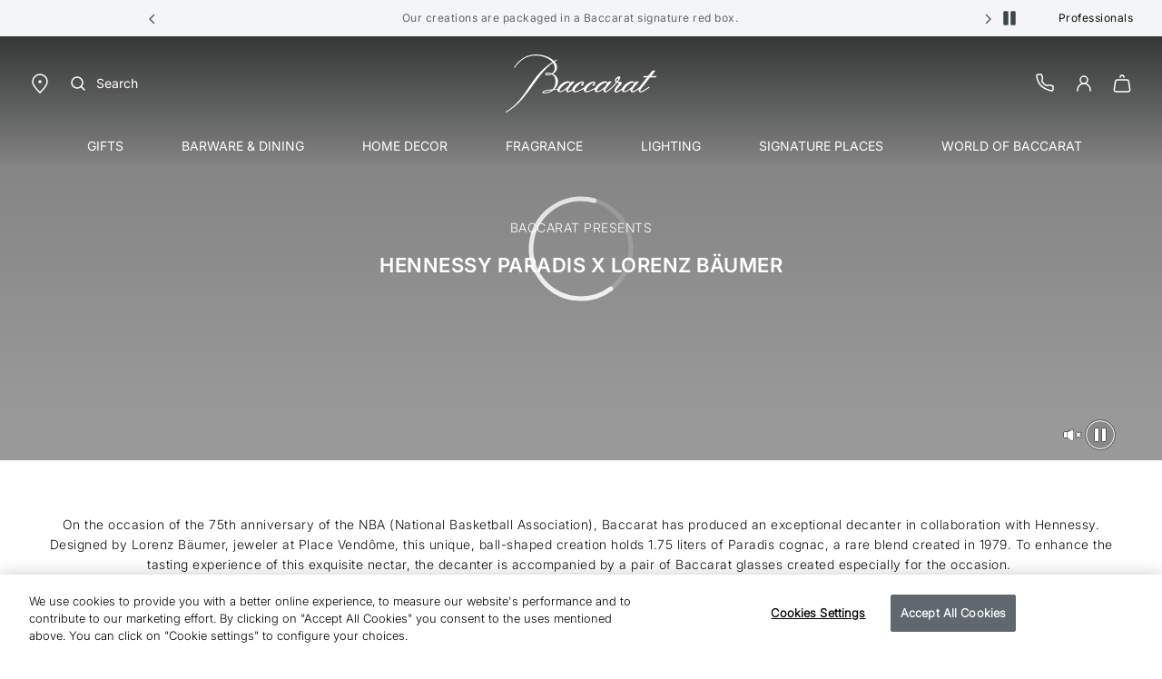

--- FILE ---
content_type: text/html; charset=UTF-8
request_url: https://player.vimeo.com/video/820560995?autoplay=1&loop=1&autopause=0&h=ef6158308d&title=0&byline=0&portrait=0&muted=1&badge=0&controls=0&dnt=1
body_size: 6392
content:
<!DOCTYPE html>
<html lang="en">
<head>
  <meta charset="utf-8">
  <meta name="viewport" content="width=device-width,initial-scale=1,user-scalable=yes">
  
  <link rel="canonical" href="https://player.vimeo.com/video/820560995">
  <meta name="googlebot" content="noindex,indexifembedded">
  
  
  <title>hennessey_video_banner_desktop on Vimeo</title>
  <style>
      body, html, .player, .fallback {
          overflow: hidden;
          width: 100%;
          height: 100%;
          margin: 0;
          padding: 0;
      }
      .fallback {
          
              background-color: transparent;
          
      }
      .player.loading { opacity: 0; }
      .fallback iframe {
          position: fixed;
          left: 0;
          top: 0;
          width: 100%;
          height: 100%;
      }
  </style>
  <link rel="modulepreload" href="https://f.vimeocdn.com/p/4.46.25/js/player.module.js" crossorigin="anonymous">
  <link rel="modulepreload" href="https://f.vimeocdn.com/p/4.46.25/js/vendor.module.js" crossorigin="anonymous">
  <link rel="preload" href="https://f.vimeocdn.com/p/4.46.25/css/player.css" as="style">
</head>

<body>


<div class="vp-placeholder">
    <style>
        .vp-placeholder,
        .vp-placeholder-thumb,
        .vp-placeholder-thumb::before,
        .vp-placeholder-thumb::after {
            position: absolute;
            top: 0;
            bottom: 0;
            left: 0;
            right: 0;
        }
        .vp-placeholder {
            visibility: hidden;
            width: 100%;
            max-height: 100%;
            height: calc(700 / 1920 * 100vw);
            max-width: calc(1920 / 700 * 100vh);
            margin: auto;
        }
        .vp-placeholder-carousel {
            display: none;
            background-color: #000;
            position: absolute;
            left: 0;
            right: 0;
            bottom: -60px;
            height: 60px;
        }
    </style>

    

    

    <div class="vp-placeholder-thumb"></div>
    <div class="vp-placeholder-carousel"></div>
    <script>function placeholderInit(t,h,d,s,n,o){var i=t.querySelector(".vp-placeholder"),v=t.querySelector(".vp-placeholder-thumb");if(h){var p=function(){try{return window.self!==window.top}catch(a){return!0}}(),w=200,y=415,r=60;if(!p&&window.innerWidth>=w&&window.innerWidth<y){i.style.bottom=r+"px",i.style.maxHeight="calc(100vh - "+r+"px)",i.style.maxWidth="calc("+n+" / "+o+" * (100vh - "+r+"px))";var f=t.querySelector(".vp-placeholder-carousel");f.style.display="block"}}if(d){var e=new Image;e.onload=function(){var a=n/o,c=e.width/e.height;if(c<=.95*a||c>=1.05*a){var l=i.getBoundingClientRect(),g=l.right-l.left,b=l.bottom-l.top,m=window.innerWidth/g*100,x=window.innerHeight/b*100;v.style.height="calc("+e.height+" / "+e.width+" * "+m+"vw)",v.style.maxWidth="calc("+e.width+" / "+e.height+" * "+x+"vh)"}i.style.visibility="visible"},e.src=s}else i.style.visibility="visible"}
</script>
    <script>placeholderInit(document,  false ,  false , "https://i.vimeocdn.com/video/1674967312-765c4945f12595982f56be8e3e87154a16ed5f1c4593aa7a2ad6dd5a7596c037-d?mw=80\u0026q=85",  1920 ,  700 );</script>
</div>

<div id="player" class="player"></div>
<script>window.playerConfig = {"cdn_url":"https://f.vimeocdn.com","vimeo_api_url":"api.vimeo.com","request":{"files":{"dash":{"cdns":{"akfire_interconnect_quic":{"avc_url":"https://vod-adaptive-ak.vimeocdn.com/exp=1769012384~acl=%2F9407501a-c6f0-4db0-860b-d3c441370eba%2Fpsid%3Df31522f695c0a65b90e566377c2a352da1596c3f1010df2e7935694932182c6f%2F%2A~hmac=79d1cb22c6fe904f862cee452fd80a411d8a305fa851dd7b92e4067646befd42/9407501a-c6f0-4db0-860b-d3c441370eba/psid=f31522f695c0a65b90e566377c2a352da1596c3f1010df2e7935694932182c6f/v2/playlist/av/primary/prot/cXNyPTE/playlist.json?omit=av1-hevc\u0026pathsig=8c953e4f~Oe6cTIXhVlqQyKqEBmJWoLbN8asOWP9p8WqG4NfrUEc\u0026qsr=1\u0026r=dXM%3D\u0026rh=2cE4Mm","origin":"gcs","url":"https://vod-adaptive-ak.vimeocdn.com/exp=1769012384~acl=%2F9407501a-c6f0-4db0-860b-d3c441370eba%2Fpsid%3Df31522f695c0a65b90e566377c2a352da1596c3f1010df2e7935694932182c6f%2F%2A~hmac=79d1cb22c6fe904f862cee452fd80a411d8a305fa851dd7b92e4067646befd42/9407501a-c6f0-4db0-860b-d3c441370eba/psid=f31522f695c0a65b90e566377c2a352da1596c3f1010df2e7935694932182c6f/v2/playlist/av/primary/prot/cXNyPTE/playlist.json?pathsig=8c953e4f~Oe6cTIXhVlqQyKqEBmJWoLbN8asOWP9p8WqG4NfrUEc\u0026qsr=1\u0026r=dXM%3D\u0026rh=2cE4Mm"},"fastly_skyfire":{"avc_url":"https://skyfire.vimeocdn.com/1769012384-0x8b75e2004ba924caa90eafe101d57bf2f7093717/9407501a-c6f0-4db0-860b-d3c441370eba/psid=f31522f695c0a65b90e566377c2a352da1596c3f1010df2e7935694932182c6f/v2/playlist/av/primary/prot/cXNyPTE/playlist.json?omit=av1-hevc\u0026pathsig=8c953e4f~Oe6cTIXhVlqQyKqEBmJWoLbN8asOWP9p8WqG4NfrUEc\u0026qsr=1\u0026r=dXM%3D\u0026rh=2cE4Mm","origin":"gcs","url":"https://skyfire.vimeocdn.com/1769012384-0x8b75e2004ba924caa90eafe101d57bf2f7093717/9407501a-c6f0-4db0-860b-d3c441370eba/psid=f31522f695c0a65b90e566377c2a352da1596c3f1010df2e7935694932182c6f/v2/playlist/av/primary/prot/cXNyPTE/playlist.json?pathsig=8c953e4f~Oe6cTIXhVlqQyKqEBmJWoLbN8asOWP9p8WqG4NfrUEc\u0026qsr=1\u0026r=dXM%3D\u0026rh=2cE4Mm"}},"default_cdn":"akfire_interconnect_quic","separate_av":true,"streams":[{"profile":"d0b41bac-2bf2-4310-8113-df764d486192","id":"0a46edf2-e5d8-4ce1-a38e-ec02afc13788","fps":25,"quality":"240p"},{"profile":"5ff7441f-4973-4241-8c2e-976ef4a572b0","id":"88dde0e6-e2c6-43f0-9565-43d27485db91","fps":25,"quality":"1080p"},{"profile":"f3f6f5f0-2e6b-4e90-994e-842d1feeabc0","id":"8d07f454-d7dc-4100-9333-d13482e44865","fps":25,"quality":"720p"},{"profile":"c3347cdf-6c91-4ab3-8d56-737128e7a65f","id":"96a99981-7557-47d7-8155-cc4a4b51f302","fps":25,"quality":"360p"},{"profile":"f9e4a5d7-8043-4af3-b231-641ca735a130","id":"f77ecc59-bebb-40a1-bbfa-00921abaecca","fps":25,"quality":"540p"}],"streams_avc":[{"profile":"5ff7441f-4973-4241-8c2e-976ef4a572b0","id":"88dde0e6-e2c6-43f0-9565-43d27485db91","fps":25,"quality":"1080p"},{"profile":"f3f6f5f0-2e6b-4e90-994e-842d1feeabc0","id":"8d07f454-d7dc-4100-9333-d13482e44865","fps":25,"quality":"720p"},{"profile":"c3347cdf-6c91-4ab3-8d56-737128e7a65f","id":"96a99981-7557-47d7-8155-cc4a4b51f302","fps":25,"quality":"360p"},{"profile":"f9e4a5d7-8043-4af3-b231-641ca735a130","id":"f77ecc59-bebb-40a1-bbfa-00921abaecca","fps":25,"quality":"540p"},{"profile":"d0b41bac-2bf2-4310-8113-df764d486192","id":"0a46edf2-e5d8-4ce1-a38e-ec02afc13788","fps":25,"quality":"240p"}]},"hls":{"cdns":{"akfire_interconnect_quic":{"avc_url":"https://vod-adaptive-ak.vimeocdn.com/exp=1769012384~acl=%2F9407501a-c6f0-4db0-860b-d3c441370eba%2Fpsid%3Df31522f695c0a65b90e566377c2a352da1596c3f1010df2e7935694932182c6f%2F%2A~hmac=79d1cb22c6fe904f862cee452fd80a411d8a305fa851dd7b92e4067646befd42/9407501a-c6f0-4db0-860b-d3c441370eba/psid=f31522f695c0a65b90e566377c2a352da1596c3f1010df2e7935694932182c6f/v2/playlist/av/primary/prot/cXNyPTE/playlist.m3u8?omit=av1-hevc-opus\u0026pathsig=8c953e4f~3hMTg81H_47et96QT6lvCvsQz1JLzL0_2HVwxN5_sXQ\u0026qsr=1\u0026r=dXM%3D\u0026rh=2cE4Mm\u0026sf=fmp4","origin":"gcs","url":"https://vod-adaptive-ak.vimeocdn.com/exp=1769012384~acl=%2F9407501a-c6f0-4db0-860b-d3c441370eba%2Fpsid%3Df31522f695c0a65b90e566377c2a352da1596c3f1010df2e7935694932182c6f%2F%2A~hmac=79d1cb22c6fe904f862cee452fd80a411d8a305fa851dd7b92e4067646befd42/9407501a-c6f0-4db0-860b-d3c441370eba/psid=f31522f695c0a65b90e566377c2a352da1596c3f1010df2e7935694932182c6f/v2/playlist/av/primary/prot/cXNyPTE/playlist.m3u8?omit=opus\u0026pathsig=8c953e4f~3hMTg81H_47et96QT6lvCvsQz1JLzL0_2HVwxN5_sXQ\u0026qsr=1\u0026r=dXM%3D\u0026rh=2cE4Mm\u0026sf=fmp4"},"fastly_skyfire":{"avc_url":"https://skyfire.vimeocdn.com/1769012384-0x8b75e2004ba924caa90eafe101d57bf2f7093717/9407501a-c6f0-4db0-860b-d3c441370eba/psid=f31522f695c0a65b90e566377c2a352da1596c3f1010df2e7935694932182c6f/v2/playlist/av/primary/prot/cXNyPTE/playlist.m3u8?omit=av1-hevc-opus\u0026pathsig=8c953e4f~3hMTg81H_47et96QT6lvCvsQz1JLzL0_2HVwxN5_sXQ\u0026qsr=1\u0026r=dXM%3D\u0026rh=2cE4Mm\u0026sf=fmp4","origin":"gcs","url":"https://skyfire.vimeocdn.com/1769012384-0x8b75e2004ba924caa90eafe101d57bf2f7093717/9407501a-c6f0-4db0-860b-d3c441370eba/psid=f31522f695c0a65b90e566377c2a352da1596c3f1010df2e7935694932182c6f/v2/playlist/av/primary/prot/cXNyPTE/playlist.m3u8?omit=opus\u0026pathsig=8c953e4f~3hMTg81H_47et96QT6lvCvsQz1JLzL0_2HVwxN5_sXQ\u0026qsr=1\u0026r=dXM%3D\u0026rh=2cE4Mm\u0026sf=fmp4"}},"default_cdn":"akfire_interconnect_quic","separate_av":true}},"file_codecs":{"av1":[],"avc":["88dde0e6-e2c6-43f0-9565-43d27485db91","8d07f454-d7dc-4100-9333-d13482e44865","96a99981-7557-47d7-8155-cc4a4b51f302","f77ecc59-bebb-40a1-bbfa-00921abaecca","0a46edf2-e5d8-4ce1-a38e-ec02afc13788"],"hevc":{"dvh1":[],"hdr":[],"sdr":[]}},"lang":"en","referrer":"https://www.baccarat.com/en_bg/the-world-of-baccarat/news-and-events/nba-hennessy.html","cookie_domain":".vimeo.com","signature":"6e206712d5cb9b19a227a1e9af2ad873","timestamp":1769008784,"expires":3600,"thumb_preview":{"url":"https://videoapi-sprites.vimeocdn.com/video-sprites/image/77bf2fd6-2dbf-465d-9e42-4109924a2e42.0.jpeg?ClientID=sulu\u0026Expires=1769012384\u0026Signature=e336dc8da0843fe4f8eadfad7f7a69fdfd372a37","height":2574,"width":7040,"frame_height":234,"frame_width":640,"columns":11,"frames":120},"currency":"USD","session":"f26f86830efbf4842c8657dc5939e15f022fe2fd1769008784","cookie":{"volume":1,"quality":null,"hd":0,"captions":null,"transcript":null,"captions_styles":{"color":null,"fontSize":null,"fontFamily":null,"fontOpacity":null,"bgOpacity":null,"windowColor":null,"windowOpacity":null,"bgColor":null,"edgeStyle":null},"audio_language":null,"audio_kind":null,"qoe_survey_vote":0},"build":{"backend":"31e9776","js":"4.46.25"},"urls":{"js":"https://f.vimeocdn.com/p/4.46.25/js/player.js","js_base":"https://f.vimeocdn.com/p/4.46.25/js","js_module":"https://f.vimeocdn.com/p/4.46.25/js/player.module.js","js_vendor_module":"https://f.vimeocdn.com/p/4.46.25/js/vendor.module.js","locales_js":{"de-DE":"https://f.vimeocdn.com/p/4.46.25/js/player.de-DE.js","en":"https://f.vimeocdn.com/p/4.46.25/js/player.js","es":"https://f.vimeocdn.com/p/4.46.25/js/player.es.js","fr-FR":"https://f.vimeocdn.com/p/4.46.25/js/player.fr-FR.js","ja-JP":"https://f.vimeocdn.com/p/4.46.25/js/player.ja-JP.js","ko-KR":"https://f.vimeocdn.com/p/4.46.25/js/player.ko-KR.js","pt-BR":"https://f.vimeocdn.com/p/4.46.25/js/player.pt-BR.js","zh-CN":"https://f.vimeocdn.com/p/4.46.25/js/player.zh-CN.js"},"ambisonics_js":"https://f.vimeocdn.com/p/external/ambisonics.min.js","barebone_js":"https://f.vimeocdn.com/p/4.46.25/js/barebone.js","chromeless_js":"https://f.vimeocdn.com/p/4.46.25/js/chromeless.js","three_js":"https://f.vimeocdn.com/p/external/three.rvimeo.min.js","hive_sdk":"https://f.vimeocdn.com/p/external/hive-sdk.js","hive_interceptor":"https://f.vimeocdn.com/p/external/hive-interceptor.js","proxy":"https://player.vimeo.com/static/proxy.html","css":"https://f.vimeocdn.com/p/4.46.25/css/player.css","chromeless_css":"https://f.vimeocdn.com/p/4.46.25/css/chromeless.css","fresnel":"https://arclight.vimeo.com/add/player-stats","player_telemetry_url":"https://arclight.vimeo.com/player-events","telemetry_base":"https://lensflare.vimeo.com"},"flags":{"plays":1,"dnt":1,"autohide_controls":0,"preload_video":"metadata_on_hover","qoe_survey_forced":0,"ai_widget":0,"ecdn_delta_updates":0,"disable_mms":0,"check_clip_skipping_forward":0},"country":"US","client":{"ip":"3.17.142.185"},"ab_tests":{"cross_origin_texttracks":{"group":"variant","track":false,"data":null}},"atid":"1392711267.1769008784","ai_widget_signature":"38f83491c91ff474e730da9cc188ec2cc12eac45abf2bb5732f98fc584f6eb36_1769012384","config_refresh_url":"https://player.vimeo.com/video/820560995/config/request?atid=1392711267.1769008784\u0026expires=3600\u0026referrer=https%3A%2F%2Fwww.baccarat.com%2Fen_bg%2Fthe-world-of-baccarat%2Fnews-and-events%2Fnba-hennessy.html\u0026session=f26f86830efbf4842c8657dc5939e15f022fe2fd1769008784\u0026signature=6e206712d5cb9b19a227a1e9af2ad873\u0026time=1769008784\u0026v=1"},"player_url":"player.vimeo.com","video":{"id":820560995,"title":"hennessey_video_banner_desktop","width":1920,"height":700,"duration":12,"url":"https://vimeo.com/820560995","share_url":"https://vimeo.com/820560995","embed_code":"\u003ciframe title=\"vimeo-player\" src=\"https://player.vimeo.com/video/820560995?h=8a39e3b227\" width=\"640\" height=\"360\" frameborder=\"0\" referrerpolicy=\"strict-origin-when-cross-origin\" allow=\"autoplay; fullscreen; picture-in-picture; clipboard-write; encrypted-media; web-share\"   allowfullscreen\u003e\u003c/iframe\u003e","default_to_hd":0,"privacy":"anybody","embed_permission":"public","thumbnail_url":"https://i.vimeocdn.com/video/1674967312-765c4945f12595982f56be8e3e87154a16ed5f1c4593aa7a2ad6dd5a7596c037-d","owner":{"id":15364977,"name":"Baccarat Officiel","img":"https://i.vimeocdn.com/portrait/59349656_60x60?sig=842b7eff515d76ecd2ab7efe6755156ea1fda8344f9b7e4c04e33c18f8b5c7b4\u0026v=1\u0026region=us","img_2x":"https://i.vimeocdn.com/portrait/59349656_60x60?sig=842b7eff515d76ecd2ab7efe6755156ea1fda8344f9b7e4c04e33c18f8b5c7b4\u0026v=1\u0026region=us","url":"https://vimeo.com/baccaratofficiel","account_type":"enterprise"},"spatial":0,"live_event":null,"version":{"current":null,"available":[{"id":557532244,"file_id":3610648248,"is_current":true},{"id":557509137,"file_id":3610610416,"is_current":false},{"id":546667463,"file_id":3593083569,"is_current":false}]},"unlisted_hash":null,"rating":{"id":3},"fps":25,"channel_layout":"stereo","ai":0,"locale":""},"user":{"id":0,"team_id":0,"team_origin_user_id":0,"account_type":"none","liked":0,"watch_later":0,"owner":0,"mod":0,"logged_in":0,"private_mode_enabled":0,"vimeo_api_client_token":"eyJhbGciOiJIUzI1NiIsInR5cCI6IkpXVCJ9.eyJzZXNzaW9uX2lkIjoiZjI2Zjg2ODMwZWZiZjQ4NDJjODY1N2RjNTkzOWUxNWYwMjJmZTJmZDE3NjkwMDg3ODQiLCJleHAiOjE3NjkwMTIzODQsImFwcF9pZCI6MTE4MzU5LCJzY29wZXMiOiJwdWJsaWMgc3RhdHMifQ.oQWuHBB_O0PqhiSEiDMX-XOFf3SmXQhcYlXDnHe3VtE"},"view":1,"vimeo_url":"vimeo.com","embed":{"audio_track":"","autoplay":1,"autopause":0,"dnt":1,"editor":0,"keyboard":1,"log_plays":1,"loop":1,"muted":1,"on_site":0,"texttrack":"","transparent":1,"outro":"nothing","playsinline":1,"quality":null,"player_id":"","api":null,"app_id":"","color":"00adef","color_one":"000000","color_two":"00adef","color_three":"ffffff","color_four":"000000","context":"embed.main","settings":{"auto_pip":1,"badge":0,"byline":0,"collections":0,"color":0,"force_color_one":0,"force_color_two":0,"force_color_three":0,"force_color_four":0,"embed":0,"fullscreen":1,"like":0,"logo":0,"playbar":1,"portrait":0,"pip":0,"share":0,"spatial_compass":0,"spatial_label":0,"speed":0,"title":0,"volume":1,"watch_later":0,"watch_full_video":1,"controls":0,"airplay":0,"audio_tracks":0,"chapters":0,"chromecast":0,"cc":1,"transcript":1,"quality":0,"play_button_position":0,"ask_ai":0,"skipping_forward":0,"debug_payload_collection_policy":"default"},"create_interactive":{"has_create_interactive":false,"viddata_url":""},"min_quality":null,"max_quality":null,"initial_quality":null,"prefer_mms":1}}</script>
<script>const fullscreenSupported="exitFullscreen"in document||"webkitExitFullscreen"in document||"webkitCancelFullScreen"in document||"mozCancelFullScreen"in document||"msExitFullscreen"in document||"webkitEnterFullScreen"in document.createElement("video");var isIE=checkIE(window.navigator.userAgent),incompatibleBrowser=!fullscreenSupported||isIE;window.noModuleLoading=!1,window.dynamicImportSupported=!1,window.cssLayersSupported=typeof CSSLayerBlockRule<"u",window.isInIFrame=function(){try{return window.self!==window.top}catch(e){return!0}}(),!window.isInIFrame&&/twitter/i.test(navigator.userAgent)&&window.playerConfig.video.url&&(window.location=window.playerConfig.video.url),window.playerConfig.request.lang&&document.documentElement.setAttribute("lang",window.playerConfig.request.lang),window.loadScript=function(e){var n=document.getElementsByTagName("script")[0];n&&n.parentNode?n.parentNode.insertBefore(e,n):document.head.appendChild(e)},window.loadVUID=function(){if(!window.playerConfig.request.flags.dnt&&!window.playerConfig.embed.dnt){window._vuid=[["pid",window.playerConfig.request.session]];var e=document.createElement("script");e.async=!0,e.src=window.playerConfig.request.urls.vuid_js,window.loadScript(e)}},window.loadCSS=function(e,n){var i={cssDone:!1,startTime:new Date().getTime(),link:e.createElement("link")};return i.link.rel="stylesheet",i.link.href=n,e.getElementsByTagName("head")[0].appendChild(i.link),i.link.onload=function(){i.cssDone=!0},i},window.loadLegacyJS=function(e,n){if(incompatibleBrowser){var i=e.querySelector(".vp-placeholder");i&&i.parentNode&&i.parentNode.removeChild(i);let a=`/video/${window.playerConfig.video.id}/fallback`;window.playerConfig.request.referrer&&(a+=`?referrer=${window.playerConfig.request.referrer}`),n.innerHTML=`<div class="fallback"><iframe title="unsupported message" src="${a}" frameborder="0"></iframe></div>`}else{n.className="player loading";var t=window.loadCSS(e,window.playerConfig.request.urls.css),r=e.createElement("script"),o=!1;r.src=window.playerConfig.request.urls.js,window.loadScript(r),r["onreadystatechange"in r?"onreadystatechange":"onload"]=function(){!o&&(!this.readyState||this.readyState==="loaded"||this.readyState==="complete")&&(o=!0,playerObject=new VimeoPlayer(n,window.playerConfig,t.cssDone||{link:t.link,startTime:t.startTime}))},window.loadVUID()}};function checkIE(e){e=e&&e.toLowerCase?e.toLowerCase():"";function n(r){return r=r.toLowerCase(),new RegExp(r).test(e);return browserRegEx}var i=n("msie")?parseFloat(e.replace(/^.*msie (\d+).*$/,"$1")):!1,t=n("trident")?parseFloat(e.replace(/^.*trident\/(\d+)\.(\d+).*$/,"$1.$2"))+4:!1;return i||t}
</script>
<script nomodule>
  window.noModuleLoading = true;
  var playerEl = document.getElementById('player');
  window.loadLegacyJS(document, playerEl);
</script>
<script type="module">try{import("").catch(()=>{})}catch(t){}window.dynamicImportSupported=!0;
</script>
<script type="module">if(!window.dynamicImportSupported||!window.cssLayersSupported){if(!window.noModuleLoading){window.noModuleLoading=!0;var playerEl=document.getElementById("player");window.loadLegacyJS(document,playerEl)}var moduleScriptLoader=document.getElementById("js-module-block");moduleScriptLoader&&moduleScriptLoader.parentElement.removeChild(moduleScriptLoader)}
</script>
<script type="module" id="js-module-block">if(!window.noModuleLoading&&window.dynamicImportSupported&&window.cssLayersSupported){const n=document.getElementById("player"),e=window.loadCSS(document,window.playerConfig.request.urls.css);import(window.playerConfig.request.urls.js_module).then(function(o){new o.VimeoPlayer(n,window.playerConfig,e.cssDone||{link:e.link,startTime:e.startTime}),window.loadVUID()}).catch(function(o){throw/TypeError:[A-z ]+import[A-z ]+module/gi.test(o)&&window.loadLegacyJS(document,n),o})}
</script>

<script type="application/ld+json">{"embedUrl":"https://player.vimeo.com/video/820560995?h=8a39e3b227","thumbnailUrl":"https://i.vimeocdn.com/video/1674967312-765c4945f12595982f56be8e3e87154a16ed5f1c4593aa7a2ad6dd5a7596c037-d?f=webp","name":"hennessey_video_banner_desktop","description":"This is \"hennessey_video_banner_desktop\" by \"Baccarat Officiel\" on Vimeo, the home for high quality videos and the people who love them.","duration":"PT12S","uploadDate":"2023-04-24T11:18:03-04:00","@context":"https://schema.org/","@type":"VideoObject"}</script>

</body>
</html>


--- FILE ---
content_type: text/html; charset=UTF-8
request_url: https://player.vimeo.com/video/820561025?autoplay=1&loop=1&autopause=0&h=ef6158308d&title=0&byline=0&portrait=0&muted=1&badge=0&controls=0&dnt=1
body_size: 6197
content:
<!DOCTYPE html>
<html lang="en">
<head>
  <meta charset="utf-8">
  <meta name="viewport" content="width=device-width,initial-scale=1,user-scalable=yes">
  
  <link rel="canonical" href="https://player.vimeo.com/video/820561025">
  <meta name="googlebot" content="noindex,indexifembedded">
  
  
  <title>hennessey_video_banner_mobile on Vimeo</title>
  <style>
      body, html, .player, .fallback {
          overflow: hidden;
          width: 100%;
          height: 100%;
          margin: 0;
          padding: 0;
      }
      .fallback {
          
              background-color: transparent;
          
      }
      .player.loading { opacity: 0; }
      .fallback iframe {
          position: fixed;
          left: 0;
          top: 0;
          width: 100%;
          height: 100%;
      }
  </style>
  <link rel="modulepreload" href="https://f.vimeocdn.com/p/4.46.25/js/player.module.js" crossorigin="anonymous">
  <link rel="modulepreload" href="https://f.vimeocdn.com/p/4.46.25/js/vendor.module.js" crossorigin="anonymous">
  <link rel="preload" href="https://f.vimeocdn.com/p/4.46.25/css/player.css" as="style">
</head>

<body>


<div class="vp-placeholder">
    <style>
        .vp-placeholder,
        .vp-placeholder-thumb,
        .vp-placeholder-thumb::before,
        .vp-placeholder-thumb::after {
            position: absolute;
            top: 0;
            bottom: 0;
            left: 0;
            right: 0;
        }
        .vp-placeholder {
            visibility: hidden;
            width: 100%;
            max-height: 100%;
            height: calc(900 / 720 * 100vw);
            max-width: calc(720 / 900 * 100vh);
            margin: auto;
        }
        .vp-placeholder-carousel {
            display: none;
            background-color: #000;
            position: absolute;
            left: 0;
            right: 0;
            bottom: -60px;
            height: 60px;
        }
    </style>

    

    

    <div class="vp-placeholder-thumb"></div>
    <div class="vp-placeholder-carousel"></div>
    <script>function placeholderInit(t,h,d,s,n,o){var i=t.querySelector(".vp-placeholder"),v=t.querySelector(".vp-placeholder-thumb");if(h){var p=function(){try{return window.self!==window.top}catch(a){return!0}}(),w=200,y=415,r=60;if(!p&&window.innerWidth>=w&&window.innerWidth<y){i.style.bottom=r+"px",i.style.maxHeight="calc(100vh - "+r+"px)",i.style.maxWidth="calc("+n+" / "+o+" * (100vh - "+r+"px))";var f=t.querySelector(".vp-placeholder-carousel");f.style.display="block"}}if(d){var e=new Image;e.onload=function(){var a=n/o,c=e.width/e.height;if(c<=.95*a||c>=1.05*a){var l=i.getBoundingClientRect(),g=l.right-l.left,b=l.bottom-l.top,m=window.innerWidth/g*100,x=window.innerHeight/b*100;v.style.height="calc("+e.height+" / "+e.width+" * "+m+"vw)",v.style.maxWidth="calc("+e.width+" / "+e.height+" * "+x+"vh)"}i.style.visibility="visible"},e.src=s}else i.style.visibility="visible"}
</script>
    <script>placeholderInit(document,  false ,  false , "https://i.vimeocdn.com/video/1660327514-6fe9171920233761f21a1b2da84d5427e0d71ec8493981c51cc1202557f679de-d?mw=80\u0026q=85",  720 ,  900 );</script>
</div>

<div id="player" class="player"></div>
<script>window.playerConfig = {"cdn_url":"https://f.vimeocdn.com","vimeo_api_url":"api.vimeo.com","request":{"files":{"dash":{"cdns":{"akfire_interconnect_quic":{"avc_url":"https://vod-adaptive-ak.vimeocdn.com/exp=1769012384~acl=%2F7929637a-e7da-4f3d-9cab-ca359d58dca6%2Fpsid%3De35ce0931f6f3008199530962fad93899033eaa7aeeb545f7d59fe677a543ed0%2F%2A~hmac=888e1925802a59897178e9246f407260474eefb8409841c3ec56c2b3a3bddbe7/7929637a-e7da-4f3d-9cab-ca359d58dca6/psid=e35ce0931f6f3008199530962fad93899033eaa7aeeb545f7d59fe677a543ed0/v2/playlist/av/primary/prot/cXNyPTE/playlist.json?omit=av1-hevc\u0026pathsig=8c953e4f~7QZMpEPJ6g0oNJh4Twm9KKAUBttMNkNsvmmorfAWRkA\u0026qsr=1\u0026r=dXM%3D\u0026rh=Pl09b","origin":"gcs","url":"https://vod-adaptive-ak.vimeocdn.com/exp=1769012384~acl=%2F7929637a-e7da-4f3d-9cab-ca359d58dca6%2Fpsid%3De35ce0931f6f3008199530962fad93899033eaa7aeeb545f7d59fe677a543ed0%2F%2A~hmac=888e1925802a59897178e9246f407260474eefb8409841c3ec56c2b3a3bddbe7/7929637a-e7da-4f3d-9cab-ca359d58dca6/psid=e35ce0931f6f3008199530962fad93899033eaa7aeeb545f7d59fe677a543ed0/v2/playlist/av/primary/prot/cXNyPTE/playlist.json?pathsig=8c953e4f~7QZMpEPJ6g0oNJh4Twm9KKAUBttMNkNsvmmorfAWRkA\u0026qsr=1\u0026r=dXM%3D\u0026rh=Pl09b"},"fastly_skyfire":{"avc_url":"https://skyfire.vimeocdn.com/1769012384-0x9519ede799c359b11d070768b2fc9cebe0b38430/7929637a-e7da-4f3d-9cab-ca359d58dca6/psid=e35ce0931f6f3008199530962fad93899033eaa7aeeb545f7d59fe677a543ed0/v2/playlist/av/primary/prot/cXNyPTE/playlist.json?omit=av1-hevc\u0026pathsig=8c953e4f~7QZMpEPJ6g0oNJh4Twm9KKAUBttMNkNsvmmorfAWRkA\u0026qsr=1\u0026r=dXM%3D\u0026rh=Pl09b","origin":"gcs","url":"https://skyfire.vimeocdn.com/1769012384-0x9519ede799c359b11d070768b2fc9cebe0b38430/7929637a-e7da-4f3d-9cab-ca359d58dca6/psid=e35ce0931f6f3008199530962fad93899033eaa7aeeb545f7d59fe677a543ed0/v2/playlist/av/primary/prot/cXNyPTE/playlist.json?pathsig=8c953e4f~7QZMpEPJ6g0oNJh4Twm9KKAUBttMNkNsvmmorfAWRkA\u0026qsr=1\u0026r=dXM%3D\u0026rh=Pl09b"}},"default_cdn":"akfire_interconnect_quic","separate_av":true,"streams":[{"profile":"f3f6f5f0-2e6b-4e90-994e-842d1feeabc0","id":"80147f03-5e68-43ea-a989-259965cc23e3","fps":25,"quality":"720p"},{"profile":"d0b41bac-2bf2-4310-8113-df764d486192","id":"85aa3fd0-e813-4a7e-a617-b390883d5afb","fps":25,"quality":"240p"},{"profile":"c3347cdf-6c91-4ab3-8d56-737128e7a65f","id":"abb32174-9212-4c9b-867d-45b70e7eb0d1","fps":25,"quality":"360p"},{"profile":"f9e4a5d7-8043-4af3-b231-641ca735a130","id":"e6d7c26e-ee4f-47c2-83b4-8e07b188315c","fps":25,"quality":"540p"}],"streams_avc":[{"profile":"f3f6f5f0-2e6b-4e90-994e-842d1feeabc0","id":"80147f03-5e68-43ea-a989-259965cc23e3","fps":25,"quality":"720p"},{"profile":"d0b41bac-2bf2-4310-8113-df764d486192","id":"85aa3fd0-e813-4a7e-a617-b390883d5afb","fps":25,"quality":"240p"},{"profile":"c3347cdf-6c91-4ab3-8d56-737128e7a65f","id":"abb32174-9212-4c9b-867d-45b70e7eb0d1","fps":25,"quality":"360p"},{"profile":"f9e4a5d7-8043-4af3-b231-641ca735a130","id":"e6d7c26e-ee4f-47c2-83b4-8e07b188315c","fps":25,"quality":"540p"}]},"hls":{"cdns":{"akfire_interconnect_quic":{"avc_url":"https://vod-adaptive-ak.vimeocdn.com/exp=1769012384~acl=%2F7929637a-e7da-4f3d-9cab-ca359d58dca6%2Fpsid%3De35ce0931f6f3008199530962fad93899033eaa7aeeb545f7d59fe677a543ed0%2F%2A~hmac=888e1925802a59897178e9246f407260474eefb8409841c3ec56c2b3a3bddbe7/7929637a-e7da-4f3d-9cab-ca359d58dca6/psid=e35ce0931f6f3008199530962fad93899033eaa7aeeb545f7d59fe677a543ed0/v2/playlist/av/primary/prot/cXNyPTE/playlist.m3u8?omit=av1-hevc-opus\u0026pathsig=8c953e4f~YQQPSDMG1y59LC2QhrHiV0mUgp4ZrOtnSl3PGfviyX8\u0026qsr=1\u0026r=dXM%3D\u0026rh=Pl09b\u0026sf=fmp4","origin":"gcs","url":"https://vod-adaptive-ak.vimeocdn.com/exp=1769012384~acl=%2F7929637a-e7da-4f3d-9cab-ca359d58dca6%2Fpsid%3De35ce0931f6f3008199530962fad93899033eaa7aeeb545f7d59fe677a543ed0%2F%2A~hmac=888e1925802a59897178e9246f407260474eefb8409841c3ec56c2b3a3bddbe7/7929637a-e7da-4f3d-9cab-ca359d58dca6/psid=e35ce0931f6f3008199530962fad93899033eaa7aeeb545f7d59fe677a543ed0/v2/playlist/av/primary/prot/cXNyPTE/playlist.m3u8?omit=opus\u0026pathsig=8c953e4f~YQQPSDMG1y59LC2QhrHiV0mUgp4ZrOtnSl3PGfviyX8\u0026qsr=1\u0026r=dXM%3D\u0026rh=Pl09b\u0026sf=fmp4"},"fastly_skyfire":{"avc_url":"https://skyfire.vimeocdn.com/1769012384-0x9519ede799c359b11d070768b2fc9cebe0b38430/7929637a-e7da-4f3d-9cab-ca359d58dca6/psid=e35ce0931f6f3008199530962fad93899033eaa7aeeb545f7d59fe677a543ed0/v2/playlist/av/primary/prot/cXNyPTE/playlist.m3u8?omit=av1-hevc-opus\u0026pathsig=8c953e4f~YQQPSDMG1y59LC2QhrHiV0mUgp4ZrOtnSl3PGfviyX8\u0026qsr=1\u0026r=dXM%3D\u0026rh=Pl09b\u0026sf=fmp4","origin":"gcs","url":"https://skyfire.vimeocdn.com/1769012384-0x9519ede799c359b11d070768b2fc9cebe0b38430/7929637a-e7da-4f3d-9cab-ca359d58dca6/psid=e35ce0931f6f3008199530962fad93899033eaa7aeeb545f7d59fe677a543ed0/v2/playlist/av/primary/prot/cXNyPTE/playlist.m3u8?omit=opus\u0026pathsig=8c953e4f~YQQPSDMG1y59LC2QhrHiV0mUgp4ZrOtnSl3PGfviyX8\u0026qsr=1\u0026r=dXM%3D\u0026rh=Pl09b\u0026sf=fmp4"}},"default_cdn":"akfire_interconnect_quic","separate_av":true}},"file_codecs":{"av1":[],"avc":["80147f03-5e68-43ea-a989-259965cc23e3","85aa3fd0-e813-4a7e-a617-b390883d5afb","abb32174-9212-4c9b-867d-45b70e7eb0d1","e6d7c26e-ee4f-47c2-83b4-8e07b188315c"],"hevc":{"dvh1":[],"hdr":[],"sdr":[]}},"lang":"en","referrer":"https://www.baccarat.com/en_bg/the-world-of-baccarat/news-and-events/nba-hennessy.html","cookie_domain":".vimeo.com","signature":"0a3b4f14b189ff4c64e93bc9dfd87a51","timestamp":1769008784,"expires":3600,"thumb_preview":{"url":"https://videoapi-sprites.vimeocdn.com/video-sprites/image/a7fd1d74-d3e2-4f74-9380-c51756503c1f.0.jpeg?ClientID=sulu\u0026Expires=1769012384\u0026Signature=e8fafd8c2f62bf1d36c09f6d0e9c8020990caaff","height":2640,"width":2112,"frame_height":240,"frame_width":192,"columns":11,"frames":120},"currency":"USD","session":"b546cfa6b04ffc1e3c0e8b1561fd6e62565c0d591769008784","cookie":{"volume":1,"quality":null,"hd":0,"captions":null,"transcript":null,"captions_styles":{"color":null,"fontSize":null,"fontFamily":null,"fontOpacity":null,"bgOpacity":null,"windowColor":null,"windowOpacity":null,"bgColor":null,"edgeStyle":null},"audio_language":null,"audio_kind":null,"qoe_survey_vote":0},"build":{"backend":"31e9776","js":"4.46.25"},"urls":{"js":"https://f.vimeocdn.com/p/4.46.25/js/player.js","js_base":"https://f.vimeocdn.com/p/4.46.25/js","js_module":"https://f.vimeocdn.com/p/4.46.25/js/player.module.js","js_vendor_module":"https://f.vimeocdn.com/p/4.46.25/js/vendor.module.js","locales_js":{"de-DE":"https://f.vimeocdn.com/p/4.46.25/js/player.de-DE.js","en":"https://f.vimeocdn.com/p/4.46.25/js/player.js","es":"https://f.vimeocdn.com/p/4.46.25/js/player.es.js","fr-FR":"https://f.vimeocdn.com/p/4.46.25/js/player.fr-FR.js","ja-JP":"https://f.vimeocdn.com/p/4.46.25/js/player.ja-JP.js","ko-KR":"https://f.vimeocdn.com/p/4.46.25/js/player.ko-KR.js","pt-BR":"https://f.vimeocdn.com/p/4.46.25/js/player.pt-BR.js","zh-CN":"https://f.vimeocdn.com/p/4.46.25/js/player.zh-CN.js"},"ambisonics_js":"https://f.vimeocdn.com/p/external/ambisonics.min.js","barebone_js":"https://f.vimeocdn.com/p/4.46.25/js/barebone.js","chromeless_js":"https://f.vimeocdn.com/p/4.46.25/js/chromeless.js","three_js":"https://f.vimeocdn.com/p/external/three.rvimeo.min.js","hive_sdk":"https://f.vimeocdn.com/p/external/hive-sdk.js","hive_interceptor":"https://f.vimeocdn.com/p/external/hive-interceptor.js","proxy":"https://player.vimeo.com/static/proxy.html","css":"https://f.vimeocdn.com/p/4.46.25/css/player.css","chromeless_css":"https://f.vimeocdn.com/p/4.46.25/css/chromeless.css","fresnel":"https://arclight.vimeo.com/add/player-stats","player_telemetry_url":"https://arclight.vimeo.com/player-events","telemetry_base":"https://lensflare.vimeo.com"},"flags":{"plays":1,"dnt":1,"autohide_controls":0,"preload_video":"metadata_on_hover","qoe_survey_forced":0,"ai_widget":0,"ecdn_delta_updates":0,"disable_mms":0,"check_clip_skipping_forward":0},"country":"US","client":{"ip":"3.17.142.185"},"ab_tests":{"cross_origin_texttracks":{"group":"variant","track":false,"data":null}},"atid":"2021449588.1769008784","ai_widget_signature":"07c8585dd53213b15216ef1a5e0aa3bf788b9be7e8ac8f7af79bff1f836d48a7_1769012384","config_refresh_url":"https://player.vimeo.com/video/820561025/config/request?atid=2021449588.1769008784\u0026expires=3600\u0026referrer=https%3A%2F%2Fwww.baccarat.com%2Fen_bg%2Fthe-world-of-baccarat%2Fnews-and-events%2Fnba-hennessy.html\u0026session=b546cfa6b04ffc1e3c0e8b1561fd6e62565c0d591769008784\u0026signature=0a3b4f14b189ff4c64e93bc9dfd87a51\u0026time=1769008784\u0026v=1"},"player_url":"player.vimeo.com","video":{"id":820561025,"title":"hennessey_video_banner_mobile","width":720,"height":900,"duration":12,"url":"https://vimeo.com/820561025","share_url":"https://vimeo.com/820561025","embed_code":"\u003ciframe title=\"vimeo-player\" src=\"https://player.vimeo.com/video/820561025?h=796ff3b04a\" width=\"640\" height=\"360\" frameborder=\"0\" referrerpolicy=\"strict-origin-when-cross-origin\" allow=\"autoplay; fullscreen; picture-in-picture; clipboard-write; encrypted-media; web-share\"   allowfullscreen\u003e\u003c/iframe\u003e","default_to_hd":0,"privacy":"anybody","embed_permission":"public","thumbnail_url":"https://i.vimeocdn.com/video/1660327514-6fe9171920233761f21a1b2da84d5427e0d71ec8493981c51cc1202557f679de-d","owner":{"id":15364977,"name":"Baccarat Officiel","img":"https://i.vimeocdn.com/portrait/59349656_60x60?sig=842b7eff515d76ecd2ab7efe6755156ea1fda8344f9b7e4c04e33c18f8b5c7b4\u0026v=1\u0026region=us","img_2x":"https://i.vimeocdn.com/portrait/59349656_60x60?sig=842b7eff515d76ecd2ab7efe6755156ea1fda8344f9b7e4c04e33c18f8b5c7b4\u0026v=1\u0026region=us","url":"https://vimeo.com/baccaratofficiel","account_type":"enterprise"},"spatial":0,"live_event":null,"version":{"current":null,"available":[{"id":546667497,"file_id":3593083606,"is_current":true}]},"unlisted_hash":null,"rating":{"id":3},"fps":25,"channel_layout":"stereo","ai":0,"locale":""},"user":{"id":0,"team_id":0,"team_origin_user_id":0,"account_type":"none","liked":0,"watch_later":0,"owner":0,"mod":0,"logged_in":0,"private_mode_enabled":0,"vimeo_api_client_token":"eyJhbGciOiJIUzI1NiIsInR5cCI6IkpXVCJ9.eyJzZXNzaW9uX2lkIjoiYjU0NmNmYTZiMDRmZmMxZTNjMGU4YjE1NjFmZDZlNjI1NjVjMGQ1OTE3NjkwMDg3ODQiLCJleHAiOjE3NjkwMTIzODQsImFwcF9pZCI6MTE4MzU5LCJzY29wZXMiOiJwdWJsaWMgc3RhdHMifQ.b8xq9c4xcrCwi4QnVUxmeFvQdRGL7ga7y8Rg9WPxu6g"},"view":1,"vimeo_url":"vimeo.com","embed":{"audio_track":"","autoplay":1,"autopause":0,"dnt":1,"editor":0,"keyboard":1,"log_plays":1,"loop":1,"muted":1,"on_site":0,"texttrack":"","transparent":1,"outro":"nothing","playsinline":1,"quality":null,"player_id":"","api":null,"app_id":"","color":"00adef","color_one":"000000","color_two":"00adef","color_three":"ffffff","color_four":"000000","context":"embed.main","settings":{"auto_pip":1,"badge":0,"byline":0,"collections":0,"color":0,"force_color_one":0,"force_color_two":0,"force_color_three":0,"force_color_four":0,"embed":0,"fullscreen":1,"like":0,"logo":0,"playbar":1,"portrait":0,"pip":0,"share":0,"spatial_compass":0,"spatial_label":0,"speed":0,"title":0,"volume":1,"watch_later":0,"watch_full_video":1,"controls":0,"airplay":0,"audio_tracks":0,"chapters":0,"chromecast":0,"cc":1,"transcript":1,"quality":0,"play_button_position":0,"ask_ai":0,"skipping_forward":0,"debug_payload_collection_policy":"default"},"create_interactive":{"has_create_interactive":false,"viddata_url":""},"min_quality":null,"max_quality":null,"initial_quality":null,"prefer_mms":1}}</script>
<script>const fullscreenSupported="exitFullscreen"in document||"webkitExitFullscreen"in document||"webkitCancelFullScreen"in document||"mozCancelFullScreen"in document||"msExitFullscreen"in document||"webkitEnterFullScreen"in document.createElement("video");var isIE=checkIE(window.navigator.userAgent),incompatibleBrowser=!fullscreenSupported||isIE;window.noModuleLoading=!1,window.dynamicImportSupported=!1,window.cssLayersSupported=typeof CSSLayerBlockRule<"u",window.isInIFrame=function(){try{return window.self!==window.top}catch(e){return!0}}(),!window.isInIFrame&&/twitter/i.test(navigator.userAgent)&&window.playerConfig.video.url&&(window.location=window.playerConfig.video.url),window.playerConfig.request.lang&&document.documentElement.setAttribute("lang",window.playerConfig.request.lang),window.loadScript=function(e){var n=document.getElementsByTagName("script")[0];n&&n.parentNode?n.parentNode.insertBefore(e,n):document.head.appendChild(e)},window.loadVUID=function(){if(!window.playerConfig.request.flags.dnt&&!window.playerConfig.embed.dnt){window._vuid=[["pid",window.playerConfig.request.session]];var e=document.createElement("script");e.async=!0,e.src=window.playerConfig.request.urls.vuid_js,window.loadScript(e)}},window.loadCSS=function(e,n){var i={cssDone:!1,startTime:new Date().getTime(),link:e.createElement("link")};return i.link.rel="stylesheet",i.link.href=n,e.getElementsByTagName("head")[0].appendChild(i.link),i.link.onload=function(){i.cssDone=!0},i},window.loadLegacyJS=function(e,n){if(incompatibleBrowser){var i=e.querySelector(".vp-placeholder");i&&i.parentNode&&i.parentNode.removeChild(i);let a=`/video/${window.playerConfig.video.id}/fallback`;window.playerConfig.request.referrer&&(a+=`?referrer=${window.playerConfig.request.referrer}`),n.innerHTML=`<div class="fallback"><iframe title="unsupported message" src="${a}" frameborder="0"></iframe></div>`}else{n.className="player loading";var t=window.loadCSS(e,window.playerConfig.request.urls.css),r=e.createElement("script"),o=!1;r.src=window.playerConfig.request.urls.js,window.loadScript(r),r["onreadystatechange"in r?"onreadystatechange":"onload"]=function(){!o&&(!this.readyState||this.readyState==="loaded"||this.readyState==="complete")&&(o=!0,playerObject=new VimeoPlayer(n,window.playerConfig,t.cssDone||{link:t.link,startTime:t.startTime}))},window.loadVUID()}};function checkIE(e){e=e&&e.toLowerCase?e.toLowerCase():"";function n(r){return r=r.toLowerCase(),new RegExp(r).test(e);return browserRegEx}var i=n("msie")?parseFloat(e.replace(/^.*msie (\d+).*$/,"$1")):!1,t=n("trident")?parseFloat(e.replace(/^.*trident\/(\d+)\.(\d+).*$/,"$1.$2"))+4:!1;return i||t}
</script>
<script nomodule>
  window.noModuleLoading = true;
  var playerEl = document.getElementById('player');
  window.loadLegacyJS(document, playerEl);
</script>
<script type="module">try{import("").catch(()=>{})}catch(t){}window.dynamicImportSupported=!0;
</script>
<script type="module">if(!window.dynamicImportSupported||!window.cssLayersSupported){if(!window.noModuleLoading){window.noModuleLoading=!0;var playerEl=document.getElementById("player");window.loadLegacyJS(document,playerEl)}var moduleScriptLoader=document.getElementById("js-module-block");moduleScriptLoader&&moduleScriptLoader.parentElement.removeChild(moduleScriptLoader)}
</script>
<script type="module" id="js-module-block">if(!window.noModuleLoading&&window.dynamicImportSupported&&window.cssLayersSupported){const n=document.getElementById("player"),e=window.loadCSS(document,window.playerConfig.request.urls.css);import(window.playerConfig.request.urls.js_module).then(function(o){new o.VimeoPlayer(n,window.playerConfig,e.cssDone||{link:e.link,startTime:e.startTime}),window.loadVUID()}).catch(function(o){throw/TypeError:[A-z ]+import[A-z ]+module/gi.test(o)&&window.loadLegacyJS(document,n),o})}
</script>

<script type="application/ld+json">{"embedUrl":"https://player.vimeo.com/video/820561025?h=796ff3b04a","thumbnailUrl":"https://i.vimeocdn.com/video/1660327514-6fe9171920233761f21a1b2da84d5427e0d71ec8493981c51cc1202557f679de-d?f=webp","name":"hennessey_video_banner_mobile","description":"This is \"hennessey_video_banner_mobile\" by \"Baccarat Officiel\" on Vimeo, the home for high quality videos and the people who love them.","duration":"PT12S","uploadDate":"2023-04-24T11:18:09-04:00","@context":"https://schema.org/","@type":"VideoObject"}</script>

</body>
</html>


--- FILE ---
content_type: text/html; charset=UTF-8
request_url: https://player.vimeo.com/video/820561025?autoplay=1&loop=1&autopause=0&h=ef6158308d&title=0&byline=0&portrait=0&muted=1&badge=0&controls=0&dnt=1
body_size: 6223
content:
<!DOCTYPE html>
<html lang="en">
<head>
  <meta charset="utf-8">
  <meta name="viewport" content="width=device-width,initial-scale=1,user-scalable=yes">
  
  <link rel="canonical" href="https://player.vimeo.com/video/820561025">
  <meta name="googlebot" content="noindex,indexifembedded">
  
  
  <title>hennessey_video_banner_mobile on Vimeo</title>
  <style>
      body, html, .player, .fallback {
          overflow: hidden;
          width: 100%;
          height: 100%;
          margin: 0;
          padding: 0;
      }
      .fallback {
          
              background-color: transparent;
          
      }
      .player.loading { opacity: 0; }
      .fallback iframe {
          position: fixed;
          left: 0;
          top: 0;
          width: 100%;
          height: 100%;
      }
  </style>
  <link rel="modulepreload" href="https://f.vimeocdn.com/p/4.46.25/js/player.module.js" crossorigin="anonymous">
  <link rel="modulepreload" href="https://f.vimeocdn.com/p/4.46.25/js/vendor.module.js" crossorigin="anonymous">
  <link rel="preload" href="https://f.vimeocdn.com/p/4.46.25/css/player.css" as="style">
</head>

<body>


<div class="vp-placeholder">
    <style>
        .vp-placeholder,
        .vp-placeholder-thumb,
        .vp-placeholder-thumb::before,
        .vp-placeholder-thumb::after {
            position: absolute;
            top: 0;
            bottom: 0;
            left: 0;
            right: 0;
        }
        .vp-placeholder {
            visibility: hidden;
            width: 100%;
            max-height: 100%;
            height: calc(900 / 720 * 100vw);
            max-width: calc(720 / 900 * 100vh);
            margin: auto;
        }
        .vp-placeholder-carousel {
            display: none;
            background-color: #000;
            position: absolute;
            left: 0;
            right: 0;
            bottom: -60px;
            height: 60px;
        }
    </style>

    

    

    <div class="vp-placeholder-thumb"></div>
    <div class="vp-placeholder-carousel"></div>
    <script>function placeholderInit(t,h,d,s,n,o){var i=t.querySelector(".vp-placeholder"),v=t.querySelector(".vp-placeholder-thumb");if(h){var p=function(){try{return window.self!==window.top}catch(a){return!0}}(),w=200,y=415,r=60;if(!p&&window.innerWidth>=w&&window.innerWidth<y){i.style.bottom=r+"px",i.style.maxHeight="calc(100vh - "+r+"px)",i.style.maxWidth="calc("+n+" / "+o+" * (100vh - "+r+"px))";var f=t.querySelector(".vp-placeholder-carousel");f.style.display="block"}}if(d){var e=new Image;e.onload=function(){var a=n/o,c=e.width/e.height;if(c<=.95*a||c>=1.05*a){var l=i.getBoundingClientRect(),g=l.right-l.left,b=l.bottom-l.top,m=window.innerWidth/g*100,x=window.innerHeight/b*100;v.style.height="calc("+e.height+" / "+e.width+" * "+m+"vw)",v.style.maxWidth="calc("+e.width+" / "+e.height+" * "+x+"vh)"}i.style.visibility="visible"},e.src=s}else i.style.visibility="visible"}
</script>
    <script>placeholderInit(document,  false ,  false , "https://i.vimeocdn.com/video/1660327514-6fe9171920233761f21a1b2da84d5427e0d71ec8493981c51cc1202557f679de-d?mw=80\u0026q=85",  720 ,  900 );</script>
</div>

<div id="player" class="player"></div>
<script>window.playerConfig = {"cdn_url":"https://f.vimeocdn.com","vimeo_api_url":"api.vimeo.com","request":{"files":{"dash":{"cdns":{"akfire_interconnect_quic":{"avc_url":"https://vod-adaptive-ak.vimeocdn.com/exp=1769012384~acl=%2F7929637a-e7da-4f3d-9cab-ca359d58dca6%2Fpsid%3Da0f22b21eb464cace0a1ec285a5b4740a8cda8c1af65d21c79b7f3af195c0ebd%2F%2A~hmac=be2aee1a96483db95bb82ab9ccdf9b7dd7035ef112213cde4af9c7678de1335d/7929637a-e7da-4f3d-9cab-ca359d58dca6/psid=a0f22b21eb464cace0a1ec285a5b4740a8cda8c1af65d21c79b7f3af195c0ebd/v2/playlist/av/primary/prot/cXNyPTE/playlist.json?omit=av1-hevc\u0026pathsig=8c953e4f~7QZMpEPJ6g0oNJh4Twm9KKAUBttMNkNsvmmorfAWRkA\u0026qsr=1\u0026r=dXM%3D\u0026rh=Pl09b","origin":"gcs","url":"https://vod-adaptive-ak.vimeocdn.com/exp=1769012384~acl=%2F7929637a-e7da-4f3d-9cab-ca359d58dca6%2Fpsid%3Da0f22b21eb464cace0a1ec285a5b4740a8cda8c1af65d21c79b7f3af195c0ebd%2F%2A~hmac=be2aee1a96483db95bb82ab9ccdf9b7dd7035ef112213cde4af9c7678de1335d/7929637a-e7da-4f3d-9cab-ca359d58dca6/psid=a0f22b21eb464cace0a1ec285a5b4740a8cda8c1af65d21c79b7f3af195c0ebd/v2/playlist/av/primary/prot/cXNyPTE/playlist.json?pathsig=8c953e4f~7QZMpEPJ6g0oNJh4Twm9KKAUBttMNkNsvmmorfAWRkA\u0026qsr=1\u0026r=dXM%3D\u0026rh=Pl09b"},"fastly_skyfire":{"avc_url":"https://skyfire.vimeocdn.com/1769012384-0xf3284b17d93fa37cad1890b0f697dbbbc1774ea8/7929637a-e7da-4f3d-9cab-ca359d58dca6/psid=a0f22b21eb464cace0a1ec285a5b4740a8cda8c1af65d21c79b7f3af195c0ebd/v2/playlist/av/primary/prot/cXNyPTE/playlist.json?omit=av1-hevc\u0026pathsig=8c953e4f~7QZMpEPJ6g0oNJh4Twm9KKAUBttMNkNsvmmorfAWRkA\u0026qsr=1\u0026r=dXM%3D\u0026rh=Pl09b","origin":"gcs","url":"https://skyfire.vimeocdn.com/1769012384-0xf3284b17d93fa37cad1890b0f697dbbbc1774ea8/7929637a-e7da-4f3d-9cab-ca359d58dca6/psid=a0f22b21eb464cace0a1ec285a5b4740a8cda8c1af65d21c79b7f3af195c0ebd/v2/playlist/av/primary/prot/cXNyPTE/playlist.json?pathsig=8c953e4f~7QZMpEPJ6g0oNJh4Twm9KKAUBttMNkNsvmmorfAWRkA\u0026qsr=1\u0026r=dXM%3D\u0026rh=Pl09b"}},"default_cdn":"akfire_interconnect_quic","separate_av":true,"streams":[{"profile":"c3347cdf-6c91-4ab3-8d56-737128e7a65f","id":"abb32174-9212-4c9b-867d-45b70e7eb0d1","fps":25,"quality":"360p"},{"profile":"f9e4a5d7-8043-4af3-b231-641ca735a130","id":"e6d7c26e-ee4f-47c2-83b4-8e07b188315c","fps":25,"quality":"540p"},{"profile":"f3f6f5f0-2e6b-4e90-994e-842d1feeabc0","id":"80147f03-5e68-43ea-a989-259965cc23e3","fps":25,"quality":"720p"},{"profile":"d0b41bac-2bf2-4310-8113-df764d486192","id":"85aa3fd0-e813-4a7e-a617-b390883d5afb","fps":25,"quality":"240p"}],"streams_avc":[{"profile":"f3f6f5f0-2e6b-4e90-994e-842d1feeabc0","id":"80147f03-5e68-43ea-a989-259965cc23e3","fps":25,"quality":"720p"},{"profile":"d0b41bac-2bf2-4310-8113-df764d486192","id":"85aa3fd0-e813-4a7e-a617-b390883d5afb","fps":25,"quality":"240p"},{"profile":"c3347cdf-6c91-4ab3-8d56-737128e7a65f","id":"abb32174-9212-4c9b-867d-45b70e7eb0d1","fps":25,"quality":"360p"},{"profile":"f9e4a5d7-8043-4af3-b231-641ca735a130","id":"e6d7c26e-ee4f-47c2-83b4-8e07b188315c","fps":25,"quality":"540p"}]},"hls":{"cdns":{"akfire_interconnect_quic":{"avc_url":"https://vod-adaptive-ak.vimeocdn.com/exp=1769012384~acl=%2F7929637a-e7da-4f3d-9cab-ca359d58dca6%2Fpsid%3Da0f22b21eb464cace0a1ec285a5b4740a8cda8c1af65d21c79b7f3af195c0ebd%2F%2A~hmac=be2aee1a96483db95bb82ab9ccdf9b7dd7035ef112213cde4af9c7678de1335d/7929637a-e7da-4f3d-9cab-ca359d58dca6/psid=a0f22b21eb464cace0a1ec285a5b4740a8cda8c1af65d21c79b7f3af195c0ebd/v2/playlist/av/primary/prot/cXNyPTE/playlist.m3u8?omit=av1-hevc-opus\u0026pathsig=8c953e4f~YQQPSDMG1y59LC2QhrHiV0mUgp4ZrOtnSl3PGfviyX8\u0026qsr=1\u0026r=dXM%3D\u0026rh=Pl09b\u0026sf=fmp4","origin":"gcs","url":"https://vod-adaptive-ak.vimeocdn.com/exp=1769012384~acl=%2F7929637a-e7da-4f3d-9cab-ca359d58dca6%2Fpsid%3Da0f22b21eb464cace0a1ec285a5b4740a8cda8c1af65d21c79b7f3af195c0ebd%2F%2A~hmac=be2aee1a96483db95bb82ab9ccdf9b7dd7035ef112213cde4af9c7678de1335d/7929637a-e7da-4f3d-9cab-ca359d58dca6/psid=a0f22b21eb464cace0a1ec285a5b4740a8cda8c1af65d21c79b7f3af195c0ebd/v2/playlist/av/primary/prot/cXNyPTE/playlist.m3u8?omit=opus\u0026pathsig=8c953e4f~YQQPSDMG1y59LC2QhrHiV0mUgp4ZrOtnSl3PGfviyX8\u0026qsr=1\u0026r=dXM%3D\u0026rh=Pl09b\u0026sf=fmp4"},"fastly_skyfire":{"avc_url":"https://skyfire.vimeocdn.com/1769012384-0xf3284b17d93fa37cad1890b0f697dbbbc1774ea8/7929637a-e7da-4f3d-9cab-ca359d58dca6/psid=a0f22b21eb464cace0a1ec285a5b4740a8cda8c1af65d21c79b7f3af195c0ebd/v2/playlist/av/primary/prot/cXNyPTE/playlist.m3u8?omit=av1-hevc-opus\u0026pathsig=8c953e4f~YQQPSDMG1y59LC2QhrHiV0mUgp4ZrOtnSl3PGfviyX8\u0026qsr=1\u0026r=dXM%3D\u0026rh=Pl09b\u0026sf=fmp4","origin":"gcs","url":"https://skyfire.vimeocdn.com/1769012384-0xf3284b17d93fa37cad1890b0f697dbbbc1774ea8/7929637a-e7da-4f3d-9cab-ca359d58dca6/psid=a0f22b21eb464cace0a1ec285a5b4740a8cda8c1af65d21c79b7f3af195c0ebd/v2/playlist/av/primary/prot/cXNyPTE/playlist.m3u8?omit=opus\u0026pathsig=8c953e4f~YQQPSDMG1y59LC2QhrHiV0mUgp4ZrOtnSl3PGfviyX8\u0026qsr=1\u0026r=dXM%3D\u0026rh=Pl09b\u0026sf=fmp4"}},"default_cdn":"akfire_interconnect_quic","separate_av":true}},"file_codecs":{"av1":[],"avc":["80147f03-5e68-43ea-a989-259965cc23e3","85aa3fd0-e813-4a7e-a617-b390883d5afb","abb32174-9212-4c9b-867d-45b70e7eb0d1","e6d7c26e-ee4f-47c2-83b4-8e07b188315c"],"hevc":{"dvh1":[],"hdr":[],"sdr":[]}},"lang":"en","referrer":"https://www.baccarat.com/en_bg/the-world-of-baccarat/news-and-events/nba-hennessy.html","cookie_domain":".vimeo.com","signature":"0a3b4f14b189ff4c64e93bc9dfd87a51","timestamp":1769008784,"expires":3600,"thumb_preview":{"url":"https://videoapi-sprites.vimeocdn.com/video-sprites/image/a7fd1d74-d3e2-4f74-9380-c51756503c1f.0.jpeg?ClientID=sulu\u0026Expires=1769012384\u0026Signature=e8fafd8c2f62bf1d36c09f6d0e9c8020990caaff","height":2640,"width":2112,"frame_height":240,"frame_width":192,"columns":11,"frames":120},"currency":"USD","session":"2a775b8b4ca17abe6c7373132d2d6635376c5da01769008784","cookie":{"volume":1,"quality":null,"hd":0,"captions":null,"transcript":null,"captions_styles":{"color":null,"fontSize":null,"fontFamily":null,"fontOpacity":null,"bgOpacity":null,"windowColor":null,"windowOpacity":null,"bgColor":null,"edgeStyle":null},"audio_language":null,"audio_kind":null,"qoe_survey_vote":0},"build":{"backend":"31e9776","js":"4.46.25"},"urls":{"js":"https://f.vimeocdn.com/p/4.46.25/js/player.js","js_base":"https://f.vimeocdn.com/p/4.46.25/js","js_module":"https://f.vimeocdn.com/p/4.46.25/js/player.module.js","js_vendor_module":"https://f.vimeocdn.com/p/4.46.25/js/vendor.module.js","locales_js":{"de-DE":"https://f.vimeocdn.com/p/4.46.25/js/player.de-DE.js","en":"https://f.vimeocdn.com/p/4.46.25/js/player.js","es":"https://f.vimeocdn.com/p/4.46.25/js/player.es.js","fr-FR":"https://f.vimeocdn.com/p/4.46.25/js/player.fr-FR.js","ja-JP":"https://f.vimeocdn.com/p/4.46.25/js/player.ja-JP.js","ko-KR":"https://f.vimeocdn.com/p/4.46.25/js/player.ko-KR.js","pt-BR":"https://f.vimeocdn.com/p/4.46.25/js/player.pt-BR.js","zh-CN":"https://f.vimeocdn.com/p/4.46.25/js/player.zh-CN.js"},"ambisonics_js":"https://f.vimeocdn.com/p/external/ambisonics.min.js","barebone_js":"https://f.vimeocdn.com/p/4.46.25/js/barebone.js","chromeless_js":"https://f.vimeocdn.com/p/4.46.25/js/chromeless.js","three_js":"https://f.vimeocdn.com/p/external/three.rvimeo.min.js","hive_sdk":"https://f.vimeocdn.com/p/external/hive-sdk.js","hive_interceptor":"https://f.vimeocdn.com/p/external/hive-interceptor.js","proxy":"https://player.vimeo.com/static/proxy.html","css":"https://f.vimeocdn.com/p/4.46.25/css/player.css","chromeless_css":"https://f.vimeocdn.com/p/4.46.25/css/chromeless.css","fresnel":"https://arclight.vimeo.com/add/player-stats","player_telemetry_url":"https://arclight.vimeo.com/player-events","telemetry_base":"https://lensflare.vimeo.com"},"flags":{"plays":1,"dnt":1,"autohide_controls":0,"preload_video":"metadata_on_hover","qoe_survey_forced":0,"ai_widget":0,"ecdn_delta_updates":0,"disable_mms":0,"check_clip_skipping_forward":0},"country":"US","client":{"ip":"3.17.142.185"},"ab_tests":{"cross_origin_texttracks":{"group":"variant","track":false,"data":null}},"atid":"2913512919.1769008784","ai_widget_signature":"07c8585dd53213b15216ef1a5e0aa3bf788b9be7e8ac8f7af79bff1f836d48a7_1769012384","config_refresh_url":"https://player.vimeo.com/video/820561025/config/request?atid=2913512919.1769008784\u0026expires=3600\u0026referrer=https%3A%2F%2Fwww.baccarat.com%2Fen_bg%2Fthe-world-of-baccarat%2Fnews-and-events%2Fnba-hennessy.html\u0026session=2a775b8b4ca17abe6c7373132d2d6635376c5da01769008784\u0026signature=0a3b4f14b189ff4c64e93bc9dfd87a51\u0026time=1769008784\u0026v=1"},"player_url":"player.vimeo.com","video":{"id":820561025,"title":"hennessey_video_banner_mobile","width":720,"height":900,"duration":12,"url":"https://vimeo.com/820561025","share_url":"https://vimeo.com/820561025","embed_code":"\u003ciframe title=\"vimeo-player\" src=\"https://player.vimeo.com/video/820561025?h=796ff3b04a\" width=\"640\" height=\"360\" frameborder=\"0\" referrerpolicy=\"strict-origin-when-cross-origin\" allow=\"autoplay; fullscreen; picture-in-picture; clipboard-write; encrypted-media; web-share\"   allowfullscreen\u003e\u003c/iframe\u003e","default_to_hd":0,"privacy":"anybody","embed_permission":"public","thumbnail_url":"https://i.vimeocdn.com/video/1660327514-6fe9171920233761f21a1b2da84d5427e0d71ec8493981c51cc1202557f679de-d","owner":{"id":15364977,"name":"Baccarat Officiel","img":"https://i.vimeocdn.com/portrait/59349656_60x60?sig=842b7eff515d76ecd2ab7efe6755156ea1fda8344f9b7e4c04e33c18f8b5c7b4\u0026v=1\u0026region=us","img_2x":"https://i.vimeocdn.com/portrait/59349656_60x60?sig=842b7eff515d76ecd2ab7efe6755156ea1fda8344f9b7e4c04e33c18f8b5c7b4\u0026v=1\u0026region=us","url":"https://vimeo.com/baccaratofficiel","account_type":"enterprise"},"spatial":0,"live_event":null,"version":{"current":null,"available":[{"id":546667497,"file_id":3593083606,"is_current":true}]},"unlisted_hash":null,"rating":{"id":3},"fps":25,"channel_layout":"stereo","ai":0,"locale":""},"user":{"id":0,"team_id":0,"team_origin_user_id":0,"account_type":"none","liked":0,"watch_later":0,"owner":0,"mod":0,"logged_in":0,"private_mode_enabled":0,"vimeo_api_client_token":"eyJhbGciOiJIUzI1NiIsInR5cCI6IkpXVCJ9.eyJzZXNzaW9uX2lkIjoiMmE3NzViOGI0Y2ExN2FiZTZjNzM3MzEzMmQyZDY2MzUzNzZjNWRhMDE3NjkwMDg3ODQiLCJleHAiOjE3NjkwMTIzODQsImFwcF9pZCI6MTE4MzU5LCJzY29wZXMiOiJwdWJsaWMgc3RhdHMifQ.aezkJvXKLlMBYunheO6RWv0XeBw4mjcdOFc0p-WBTw8"},"view":1,"vimeo_url":"vimeo.com","embed":{"audio_track":"","autoplay":1,"autopause":0,"dnt":1,"editor":0,"keyboard":1,"log_plays":1,"loop":1,"muted":1,"on_site":0,"texttrack":"","transparent":1,"outro":"nothing","playsinline":1,"quality":null,"player_id":"","api":null,"app_id":"","color":"00adef","color_one":"000000","color_two":"00adef","color_three":"ffffff","color_four":"000000","context":"embed.main","settings":{"auto_pip":1,"badge":0,"byline":0,"collections":0,"color":0,"force_color_one":0,"force_color_two":0,"force_color_three":0,"force_color_four":0,"embed":0,"fullscreen":1,"like":0,"logo":0,"playbar":1,"portrait":0,"pip":0,"share":0,"spatial_compass":0,"spatial_label":0,"speed":0,"title":0,"volume":1,"watch_later":0,"watch_full_video":1,"controls":0,"airplay":0,"audio_tracks":0,"chapters":0,"chromecast":0,"cc":1,"transcript":1,"quality":0,"play_button_position":0,"ask_ai":0,"skipping_forward":0,"debug_payload_collection_policy":"default"},"create_interactive":{"has_create_interactive":false,"viddata_url":""},"min_quality":null,"max_quality":null,"initial_quality":null,"prefer_mms":1}}</script>
<script>const fullscreenSupported="exitFullscreen"in document||"webkitExitFullscreen"in document||"webkitCancelFullScreen"in document||"mozCancelFullScreen"in document||"msExitFullscreen"in document||"webkitEnterFullScreen"in document.createElement("video");var isIE=checkIE(window.navigator.userAgent),incompatibleBrowser=!fullscreenSupported||isIE;window.noModuleLoading=!1,window.dynamicImportSupported=!1,window.cssLayersSupported=typeof CSSLayerBlockRule<"u",window.isInIFrame=function(){try{return window.self!==window.top}catch(e){return!0}}(),!window.isInIFrame&&/twitter/i.test(navigator.userAgent)&&window.playerConfig.video.url&&(window.location=window.playerConfig.video.url),window.playerConfig.request.lang&&document.documentElement.setAttribute("lang",window.playerConfig.request.lang),window.loadScript=function(e){var n=document.getElementsByTagName("script")[0];n&&n.parentNode?n.parentNode.insertBefore(e,n):document.head.appendChild(e)},window.loadVUID=function(){if(!window.playerConfig.request.flags.dnt&&!window.playerConfig.embed.dnt){window._vuid=[["pid",window.playerConfig.request.session]];var e=document.createElement("script");e.async=!0,e.src=window.playerConfig.request.urls.vuid_js,window.loadScript(e)}},window.loadCSS=function(e,n){var i={cssDone:!1,startTime:new Date().getTime(),link:e.createElement("link")};return i.link.rel="stylesheet",i.link.href=n,e.getElementsByTagName("head")[0].appendChild(i.link),i.link.onload=function(){i.cssDone=!0},i},window.loadLegacyJS=function(e,n){if(incompatibleBrowser){var i=e.querySelector(".vp-placeholder");i&&i.parentNode&&i.parentNode.removeChild(i);let a=`/video/${window.playerConfig.video.id}/fallback`;window.playerConfig.request.referrer&&(a+=`?referrer=${window.playerConfig.request.referrer}`),n.innerHTML=`<div class="fallback"><iframe title="unsupported message" src="${a}" frameborder="0"></iframe></div>`}else{n.className="player loading";var t=window.loadCSS(e,window.playerConfig.request.urls.css),r=e.createElement("script"),o=!1;r.src=window.playerConfig.request.urls.js,window.loadScript(r),r["onreadystatechange"in r?"onreadystatechange":"onload"]=function(){!o&&(!this.readyState||this.readyState==="loaded"||this.readyState==="complete")&&(o=!0,playerObject=new VimeoPlayer(n,window.playerConfig,t.cssDone||{link:t.link,startTime:t.startTime}))},window.loadVUID()}};function checkIE(e){e=e&&e.toLowerCase?e.toLowerCase():"";function n(r){return r=r.toLowerCase(),new RegExp(r).test(e);return browserRegEx}var i=n("msie")?parseFloat(e.replace(/^.*msie (\d+).*$/,"$1")):!1,t=n("trident")?parseFloat(e.replace(/^.*trident\/(\d+)\.(\d+).*$/,"$1.$2"))+4:!1;return i||t}
</script>
<script nomodule>
  window.noModuleLoading = true;
  var playerEl = document.getElementById('player');
  window.loadLegacyJS(document, playerEl);
</script>
<script type="module">try{import("").catch(()=>{})}catch(t){}window.dynamicImportSupported=!0;
</script>
<script type="module">if(!window.dynamicImportSupported||!window.cssLayersSupported){if(!window.noModuleLoading){window.noModuleLoading=!0;var playerEl=document.getElementById("player");window.loadLegacyJS(document,playerEl)}var moduleScriptLoader=document.getElementById("js-module-block");moduleScriptLoader&&moduleScriptLoader.parentElement.removeChild(moduleScriptLoader)}
</script>
<script type="module" id="js-module-block">if(!window.noModuleLoading&&window.dynamicImportSupported&&window.cssLayersSupported){const n=document.getElementById("player"),e=window.loadCSS(document,window.playerConfig.request.urls.css);import(window.playerConfig.request.urls.js_module).then(function(o){new o.VimeoPlayer(n,window.playerConfig,e.cssDone||{link:e.link,startTime:e.startTime}),window.loadVUID()}).catch(function(o){throw/TypeError:[A-z ]+import[A-z ]+module/gi.test(o)&&window.loadLegacyJS(document,n),o})}
</script>

<script type="application/ld+json">{"embedUrl":"https://player.vimeo.com/video/820561025?h=796ff3b04a","thumbnailUrl":"https://i.vimeocdn.com/video/1660327514-6fe9171920233761f21a1b2da84d5427e0d71ec8493981c51cc1202557f679de-d?f=webp","name":"hennessey_video_banner_mobile","description":"This is \"hennessey_video_banner_mobile\" by \"Baccarat Officiel\" on Vimeo, the home for high quality videos and the people who love them.","duration":"PT12S","uploadDate":"2023-04-24T11:18:09-04:00","@context":"https://schema.org/","@type":"VideoObject"}</script>

</body>
</html>


--- FILE ---
content_type: text/html; charset=UTF-8
request_url: https://player.vimeo.com/video/820560995?autoplay=0&loop=1&autopause=0&muted=0&dnt=1
body_size: 6426
content:
<!DOCTYPE html>
<html lang="en">
<head>
  <meta charset="utf-8">
  <meta name="viewport" content="width=device-width,initial-scale=1,user-scalable=yes">
  
  <link rel="canonical" href="https://player.vimeo.com/video/820560995">
  <meta name="googlebot" content="noindex,indexifembedded">
  
  
  <title>hennessey_video_banner_desktop on Vimeo</title>
  <style>
      body, html, .player, .fallback {
          overflow: hidden;
          width: 100%;
          height: 100%;
          margin: 0;
          padding: 0;
      }
      .fallback {
          
              background-color: transparent;
          
      }
      .player.loading { opacity: 0; }
      .fallback iframe {
          position: fixed;
          left: 0;
          top: 0;
          width: 100%;
          height: 100%;
      }
  </style>
  <link rel="modulepreload" href="https://f.vimeocdn.com/p/4.46.25/js/player.module.js" crossorigin="anonymous">
  <link rel="modulepreload" href="https://f.vimeocdn.com/p/4.46.25/js/vendor.module.js" crossorigin="anonymous">
  <link rel="preload" href="https://f.vimeocdn.com/p/4.46.25/css/player.css" as="style">
</head>

<body>


<div class="vp-placeholder">
    <style>
        .vp-placeholder,
        .vp-placeholder-thumb,
        .vp-placeholder-thumb::before,
        .vp-placeholder-thumb::after {
            position: absolute;
            top: 0;
            bottom: 0;
            left: 0;
            right: 0;
        }
        .vp-placeholder {
            visibility: hidden;
            width: 100%;
            max-height: 100%;
            height: calc(700 / 1920 * 100vw);
            max-width: calc(1920 / 700 * 100vh);
            margin: auto;
        }
        .vp-placeholder-carousel {
            display: none;
            background-color: #000;
            position: absolute;
            left: 0;
            right: 0;
            bottom: -60px;
            height: 60px;
        }
    </style>

    

    
        <style>
            .vp-placeholder-thumb {
                overflow: hidden;
                width: 100%;
                max-height: 100%;
                margin: auto;
            }
            .vp-placeholder-thumb::before,
            .vp-placeholder-thumb::after {
                content: "";
                display: block;
                filter: blur(7px);
                margin: 0;
                background: url(https://i.vimeocdn.com/video/1674967312-765c4945f12595982f56be8e3e87154a16ed5f1c4593aa7a2ad6dd5a7596c037-d?mw=80&q=85) 50% 50% / contain no-repeat;
            }
            .vp-placeholder-thumb::before {
                 
                margin: -30px;
            }
        </style>
    

    <div class="vp-placeholder-thumb"></div>
    <div class="vp-placeholder-carousel"></div>
    <script>function placeholderInit(t,h,d,s,n,o){var i=t.querySelector(".vp-placeholder"),v=t.querySelector(".vp-placeholder-thumb");if(h){var p=function(){try{return window.self!==window.top}catch(a){return!0}}(),w=200,y=415,r=60;if(!p&&window.innerWidth>=w&&window.innerWidth<y){i.style.bottom=r+"px",i.style.maxHeight="calc(100vh - "+r+"px)",i.style.maxWidth="calc("+n+" / "+o+" * (100vh - "+r+"px))";var f=t.querySelector(".vp-placeholder-carousel");f.style.display="block"}}if(d){var e=new Image;e.onload=function(){var a=n/o,c=e.width/e.height;if(c<=.95*a||c>=1.05*a){var l=i.getBoundingClientRect(),g=l.right-l.left,b=l.bottom-l.top,m=window.innerWidth/g*100,x=window.innerHeight/b*100;v.style.height="calc("+e.height+" / "+e.width+" * "+m+"vw)",v.style.maxWidth="calc("+e.width+" / "+e.height+" * "+x+"vh)"}i.style.visibility="visible"},e.src=s}else i.style.visibility="visible"}
</script>
    <script>placeholderInit(document,  false ,  true , "https://i.vimeocdn.com/video/1674967312-765c4945f12595982f56be8e3e87154a16ed5f1c4593aa7a2ad6dd5a7596c037-d?mw=80\u0026q=85",  1920 ,  700 );</script>
</div>

<div id="player" class="player"></div>
<script>window.playerConfig = {"cdn_url":"https://f.vimeocdn.com","vimeo_api_url":"api.vimeo.com","request":{"files":{"dash":{"cdns":{"akfire_interconnect_quic":{"avc_url":"https://vod-adaptive-ak.vimeocdn.com/exp=1769012384~acl=%2F9407501a-c6f0-4db0-860b-d3c441370eba%2Fpsid%3Ddc15c7e2cbf6153b3bdeb7bbf964509a7c76f23a84804d49b0a92c0340abac1e%2F%2A~hmac=51e445c71b2293ab5ca0cc8550a046b56b5b5e8d75012d840854972bbdf372fa/9407501a-c6f0-4db0-860b-d3c441370eba/psid=dc15c7e2cbf6153b3bdeb7bbf964509a7c76f23a84804d49b0a92c0340abac1e/v2/playlist/av/primary/prot/cXNyPTE/playlist.json?omit=av1-hevc\u0026pathsig=8c953e4f~Oe6cTIXhVlqQyKqEBmJWoLbN8asOWP9p8WqG4NfrUEc\u0026qsr=1\u0026r=dXM%3D\u0026rh=2cE4Mm","origin":"gcs","url":"https://vod-adaptive-ak.vimeocdn.com/exp=1769012384~acl=%2F9407501a-c6f0-4db0-860b-d3c441370eba%2Fpsid%3Ddc15c7e2cbf6153b3bdeb7bbf964509a7c76f23a84804d49b0a92c0340abac1e%2F%2A~hmac=51e445c71b2293ab5ca0cc8550a046b56b5b5e8d75012d840854972bbdf372fa/9407501a-c6f0-4db0-860b-d3c441370eba/psid=dc15c7e2cbf6153b3bdeb7bbf964509a7c76f23a84804d49b0a92c0340abac1e/v2/playlist/av/primary/prot/cXNyPTE/playlist.json?pathsig=8c953e4f~Oe6cTIXhVlqQyKqEBmJWoLbN8asOWP9p8WqG4NfrUEc\u0026qsr=1\u0026r=dXM%3D\u0026rh=2cE4Mm"},"fastly_skyfire":{"avc_url":"https://skyfire.vimeocdn.com/1769012384-0x0b52013fb88453aa8ffbc2f84783e72ccfdf700a/9407501a-c6f0-4db0-860b-d3c441370eba/psid=dc15c7e2cbf6153b3bdeb7bbf964509a7c76f23a84804d49b0a92c0340abac1e/v2/playlist/av/primary/prot/cXNyPTE/playlist.json?omit=av1-hevc\u0026pathsig=8c953e4f~Oe6cTIXhVlqQyKqEBmJWoLbN8asOWP9p8WqG4NfrUEc\u0026qsr=1\u0026r=dXM%3D\u0026rh=2cE4Mm","origin":"gcs","url":"https://skyfire.vimeocdn.com/1769012384-0x0b52013fb88453aa8ffbc2f84783e72ccfdf700a/9407501a-c6f0-4db0-860b-d3c441370eba/psid=dc15c7e2cbf6153b3bdeb7bbf964509a7c76f23a84804d49b0a92c0340abac1e/v2/playlist/av/primary/prot/cXNyPTE/playlist.json?pathsig=8c953e4f~Oe6cTIXhVlqQyKqEBmJWoLbN8asOWP9p8WqG4NfrUEc\u0026qsr=1\u0026r=dXM%3D\u0026rh=2cE4Mm"}},"default_cdn":"akfire_interconnect_quic","separate_av":true,"streams":[{"profile":"c3347cdf-6c91-4ab3-8d56-737128e7a65f","id":"96a99981-7557-47d7-8155-cc4a4b51f302","fps":25,"quality":"360p"},{"profile":"f9e4a5d7-8043-4af3-b231-641ca735a130","id":"f77ecc59-bebb-40a1-bbfa-00921abaecca","fps":25,"quality":"540p"},{"profile":"d0b41bac-2bf2-4310-8113-df764d486192","id":"0a46edf2-e5d8-4ce1-a38e-ec02afc13788","fps":25,"quality":"240p"},{"profile":"5ff7441f-4973-4241-8c2e-976ef4a572b0","id":"88dde0e6-e2c6-43f0-9565-43d27485db91","fps":25,"quality":"1080p"},{"profile":"f3f6f5f0-2e6b-4e90-994e-842d1feeabc0","id":"8d07f454-d7dc-4100-9333-d13482e44865","fps":25,"quality":"720p"}],"streams_avc":[{"profile":"c3347cdf-6c91-4ab3-8d56-737128e7a65f","id":"96a99981-7557-47d7-8155-cc4a4b51f302","fps":25,"quality":"360p"},{"profile":"f9e4a5d7-8043-4af3-b231-641ca735a130","id":"f77ecc59-bebb-40a1-bbfa-00921abaecca","fps":25,"quality":"540p"},{"profile":"d0b41bac-2bf2-4310-8113-df764d486192","id":"0a46edf2-e5d8-4ce1-a38e-ec02afc13788","fps":25,"quality":"240p"},{"profile":"5ff7441f-4973-4241-8c2e-976ef4a572b0","id":"88dde0e6-e2c6-43f0-9565-43d27485db91","fps":25,"quality":"1080p"},{"profile":"f3f6f5f0-2e6b-4e90-994e-842d1feeabc0","id":"8d07f454-d7dc-4100-9333-d13482e44865","fps":25,"quality":"720p"}]},"hls":{"cdns":{"akfire_interconnect_quic":{"avc_url":"https://vod-adaptive-ak.vimeocdn.com/exp=1769012384~acl=%2F9407501a-c6f0-4db0-860b-d3c441370eba%2Fpsid%3Ddc15c7e2cbf6153b3bdeb7bbf964509a7c76f23a84804d49b0a92c0340abac1e%2F%2A~hmac=51e445c71b2293ab5ca0cc8550a046b56b5b5e8d75012d840854972bbdf372fa/9407501a-c6f0-4db0-860b-d3c441370eba/psid=dc15c7e2cbf6153b3bdeb7bbf964509a7c76f23a84804d49b0a92c0340abac1e/v2/playlist/av/primary/prot/cXNyPTE/playlist.m3u8?omit=av1-hevc-opus\u0026pathsig=8c953e4f~3hMTg81H_47et96QT6lvCvsQz1JLzL0_2HVwxN5_sXQ\u0026qsr=1\u0026r=dXM%3D\u0026rh=2cE4Mm\u0026sf=fmp4","origin":"gcs","url":"https://vod-adaptive-ak.vimeocdn.com/exp=1769012384~acl=%2F9407501a-c6f0-4db0-860b-d3c441370eba%2Fpsid%3Ddc15c7e2cbf6153b3bdeb7bbf964509a7c76f23a84804d49b0a92c0340abac1e%2F%2A~hmac=51e445c71b2293ab5ca0cc8550a046b56b5b5e8d75012d840854972bbdf372fa/9407501a-c6f0-4db0-860b-d3c441370eba/psid=dc15c7e2cbf6153b3bdeb7bbf964509a7c76f23a84804d49b0a92c0340abac1e/v2/playlist/av/primary/prot/cXNyPTE/playlist.m3u8?omit=opus\u0026pathsig=8c953e4f~3hMTg81H_47et96QT6lvCvsQz1JLzL0_2HVwxN5_sXQ\u0026qsr=1\u0026r=dXM%3D\u0026rh=2cE4Mm\u0026sf=fmp4"},"fastly_skyfire":{"avc_url":"https://skyfire.vimeocdn.com/1769012384-0x0b52013fb88453aa8ffbc2f84783e72ccfdf700a/9407501a-c6f0-4db0-860b-d3c441370eba/psid=dc15c7e2cbf6153b3bdeb7bbf964509a7c76f23a84804d49b0a92c0340abac1e/v2/playlist/av/primary/prot/cXNyPTE/playlist.m3u8?omit=av1-hevc-opus\u0026pathsig=8c953e4f~3hMTg81H_47et96QT6lvCvsQz1JLzL0_2HVwxN5_sXQ\u0026qsr=1\u0026r=dXM%3D\u0026rh=2cE4Mm\u0026sf=fmp4","origin":"gcs","url":"https://skyfire.vimeocdn.com/1769012384-0x0b52013fb88453aa8ffbc2f84783e72ccfdf700a/9407501a-c6f0-4db0-860b-d3c441370eba/psid=dc15c7e2cbf6153b3bdeb7bbf964509a7c76f23a84804d49b0a92c0340abac1e/v2/playlist/av/primary/prot/cXNyPTE/playlist.m3u8?omit=opus\u0026pathsig=8c953e4f~3hMTg81H_47et96QT6lvCvsQz1JLzL0_2HVwxN5_sXQ\u0026qsr=1\u0026r=dXM%3D\u0026rh=2cE4Mm\u0026sf=fmp4"}},"default_cdn":"akfire_interconnect_quic","separate_av":true}},"file_codecs":{"av1":[],"avc":["96a99981-7557-47d7-8155-cc4a4b51f302","f77ecc59-bebb-40a1-bbfa-00921abaecca","0a46edf2-e5d8-4ce1-a38e-ec02afc13788","88dde0e6-e2c6-43f0-9565-43d27485db91","8d07f454-d7dc-4100-9333-d13482e44865"],"hevc":{"dvh1":[],"hdr":[],"sdr":[]}},"lang":"en","referrer":"https://www.baccarat.com/en_bg/the-world-of-baccarat/news-and-events/nba-hennessy.html","cookie_domain":".vimeo.com","signature":"6e206712d5cb9b19a227a1e9af2ad873","timestamp":1769008784,"expires":3600,"thumb_preview":{"url":"https://videoapi-sprites.vimeocdn.com/video-sprites/image/77bf2fd6-2dbf-465d-9e42-4109924a2e42.0.jpeg?ClientID=sulu\u0026Expires=1769012384\u0026Signature=e336dc8da0843fe4f8eadfad7f7a69fdfd372a37","height":2574,"width":7040,"frame_height":234,"frame_width":640,"columns":11,"frames":120},"currency":"USD","session":"6f8a61b8709fa32d6cf03e3bc2215f3277b901291769008784","cookie":{"volume":1,"quality":null,"hd":0,"captions":null,"transcript":null,"captions_styles":{"color":null,"fontSize":null,"fontFamily":null,"fontOpacity":null,"bgOpacity":null,"windowColor":null,"windowOpacity":null,"bgColor":null,"edgeStyle":null},"audio_language":null,"audio_kind":null,"qoe_survey_vote":0},"build":{"backend":"31e9776","js":"4.46.25"},"urls":{"js":"https://f.vimeocdn.com/p/4.46.25/js/player.js","js_base":"https://f.vimeocdn.com/p/4.46.25/js","js_module":"https://f.vimeocdn.com/p/4.46.25/js/player.module.js","js_vendor_module":"https://f.vimeocdn.com/p/4.46.25/js/vendor.module.js","locales_js":{"de-DE":"https://f.vimeocdn.com/p/4.46.25/js/player.de-DE.js","en":"https://f.vimeocdn.com/p/4.46.25/js/player.js","es":"https://f.vimeocdn.com/p/4.46.25/js/player.es.js","fr-FR":"https://f.vimeocdn.com/p/4.46.25/js/player.fr-FR.js","ja-JP":"https://f.vimeocdn.com/p/4.46.25/js/player.ja-JP.js","ko-KR":"https://f.vimeocdn.com/p/4.46.25/js/player.ko-KR.js","pt-BR":"https://f.vimeocdn.com/p/4.46.25/js/player.pt-BR.js","zh-CN":"https://f.vimeocdn.com/p/4.46.25/js/player.zh-CN.js"},"ambisonics_js":"https://f.vimeocdn.com/p/external/ambisonics.min.js","barebone_js":"https://f.vimeocdn.com/p/4.46.25/js/barebone.js","chromeless_js":"https://f.vimeocdn.com/p/4.46.25/js/chromeless.js","three_js":"https://f.vimeocdn.com/p/external/three.rvimeo.min.js","hive_sdk":"https://f.vimeocdn.com/p/external/hive-sdk.js","hive_interceptor":"https://f.vimeocdn.com/p/external/hive-interceptor.js","proxy":"https://player.vimeo.com/static/proxy.html","css":"https://f.vimeocdn.com/p/4.46.25/css/player.css","chromeless_css":"https://f.vimeocdn.com/p/4.46.25/css/chromeless.css","fresnel":"https://arclight.vimeo.com/add/player-stats","player_telemetry_url":"https://arclight.vimeo.com/player-events","telemetry_base":"https://lensflare.vimeo.com"},"flags":{"plays":1,"dnt":1,"autohide_controls":0,"preload_video":"metadata_on_hover","qoe_survey_forced":0,"ai_widget":0,"ecdn_delta_updates":0,"disable_mms":0,"check_clip_skipping_forward":0},"country":"US","client":{"ip":"3.17.142.185"},"ab_tests":{"cross_origin_texttracks":{"group":"variant","track":false,"data":null}},"atid":"2355354009.1769008784","ai_widget_signature":"38f83491c91ff474e730da9cc188ec2cc12eac45abf2bb5732f98fc584f6eb36_1769012384","config_refresh_url":"https://player.vimeo.com/video/820560995/config/request?atid=2355354009.1769008784\u0026expires=3600\u0026referrer=https%3A%2F%2Fwww.baccarat.com%2Fen_bg%2Fthe-world-of-baccarat%2Fnews-and-events%2Fnba-hennessy.html\u0026session=6f8a61b8709fa32d6cf03e3bc2215f3277b901291769008784\u0026signature=6e206712d5cb9b19a227a1e9af2ad873\u0026time=1769008784\u0026v=1"},"player_url":"player.vimeo.com","video":{"id":820560995,"title":"hennessey_video_banner_desktop","width":1920,"height":700,"duration":12,"url":"https://vimeo.com/820560995","share_url":"https://vimeo.com/820560995","embed_code":"\u003ciframe title=\"vimeo-player\" src=\"https://player.vimeo.com/video/820560995?h=8a39e3b227\" width=\"640\" height=\"360\" frameborder=\"0\" referrerpolicy=\"strict-origin-when-cross-origin\" allow=\"autoplay; fullscreen; picture-in-picture; clipboard-write; encrypted-media; web-share\"   allowfullscreen\u003e\u003c/iframe\u003e","default_to_hd":0,"privacy":"anybody","embed_permission":"public","thumbnail_url":"https://i.vimeocdn.com/video/1674967312-765c4945f12595982f56be8e3e87154a16ed5f1c4593aa7a2ad6dd5a7596c037-d","owner":{"id":15364977,"name":"Baccarat Officiel","img":"https://i.vimeocdn.com/portrait/59349656_60x60?sig=842b7eff515d76ecd2ab7efe6755156ea1fda8344f9b7e4c04e33c18f8b5c7b4\u0026v=1\u0026region=us","img_2x":"https://i.vimeocdn.com/portrait/59349656_60x60?sig=842b7eff515d76ecd2ab7efe6755156ea1fda8344f9b7e4c04e33c18f8b5c7b4\u0026v=1\u0026region=us","url":"https://vimeo.com/baccaratofficiel","account_type":"enterprise"},"spatial":0,"live_event":null,"version":{"current":null,"available":[{"id":557532244,"file_id":3610648248,"is_current":true},{"id":557509137,"file_id":3610610416,"is_current":false},{"id":546667463,"file_id":3593083569,"is_current":false}]},"unlisted_hash":null,"rating":{"id":3},"fps":25,"channel_layout":"stereo","ai":0,"locale":""},"user":{"id":0,"team_id":0,"team_origin_user_id":0,"account_type":"none","liked":0,"watch_later":0,"owner":0,"mod":0,"logged_in":0,"private_mode_enabled":0,"vimeo_api_client_token":"eyJhbGciOiJIUzI1NiIsInR5cCI6IkpXVCJ9.eyJzZXNzaW9uX2lkIjoiNmY4YTYxYjg3MDlmYTMyZDZjZjAzZTNiYzIyMTVmMzI3N2I5MDEyOTE3NjkwMDg3ODQiLCJleHAiOjE3NjkwMTIzODQsImFwcF9pZCI6MTE4MzU5LCJzY29wZXMiOiJwdWJsaWMgc3RhdHMifQ.p22ULIV3BDUYlxVDiJI66ipKw_extZgV08GBa68wpt8"},"view":1,"vimeo_url":"vimeo.com","embed":{"audio_track":"","autoplay":0,"autopause":0,"dnt":1,"editor":0,"keyboard":1,"log_plays":1,"loop":1,"muted":0,"on_site":0,"texttrack":"","transparent":1,"outro":"nothing","playsinline":1,"quality":null,"player_id":"","api":null,"app_id":"","color":"00adef","color_one":"000000","color_two":"00adef","color_three":"ffffff","color_four":"000000","context":"embed.main","settings":{"auto_pip":1,"badge":0,"byline":0,"collections":0,"color":0,"force_color_one":0,"force_color_two":0,"force_color_three":0,"force_color_four":0,"embed":0,"fullscreen":1,"like":0,"logo":0,"playbar":1,"portrait":0,"pip":0,"share":0,"spatial_compass":0,"spatial_label":0,"speed":0,"title":0,"volume":1,"watch_later":0,"watch_full_video":1,"controls":1,"airplay":0,"audio_tracks":0,"chapters":0,"chromecast":0,"cc":1,"transcript":1,"quality":0,"play_button_position":0,"ask_ai":0,"skipping_forward":0,"debug_payload_collection_policy":"default"},"create_interactive":{"has_create_interactive":false,"viddata_url":""},"min_quality":null,"max_quality":null,"initial_quality":null,"prefer_mms":1}}</script>
<script>const fullscreenSupported="exitFullscreen"in document||"webkitExitFullscreen"in document||"webkitCancelFullScreen"in document||"mozCancelFullScreen"in document||"msExitFullscreen"in document||"webkitEnterFullScreen"in document.createElement("video");var isIE=checkIE(window.navigator.userAgent),incompatibleBrowser=!fullscreenSupported||isIE;window.noModuleLoading=!1,window.dynamicImportSupported=!1,window.cssLayersSupported=typeof CSSLayerBlockRule<"u",window.isInIFrame=function(){try{return window.self!==window.top}catch(e){return!0}}(),!window.isInIFrame&&/twitter/i.test(navigator.userAgent)&&window.playerConfig.video.url&&(window.location=window.playerConfig.video.url),window.playerConfig.request.lang&&document.documentElement.setAttribute("lang",window.playerConfig.request.lang),window.loadScript=function(e){var n=document.getElementsByTagName("script")[0];n&&n.parentNode?n.parentNode.insertBefore(e,n):document.head.appendChild(e)},window.loadVUID=function(){if(!window.playerConfig.request.flags.dnt&&!window.playerConfig.embed.dnt){window._vuid=[["pid",window.playerConfig.request.session]];var e=document.createElement("script");e.async=!0,e.src=window.playerConfig.request.urls.vuid_js,window.loadScript(e)}},window.loadCSS=function(e,n){var i={cssDone:!1,startTime:new Date().getTime(),link:e.createElement("link")};return i.link.rel="stylesheet",i.link.href=n,e.getElementsByTagName("head")[0].appendChild(i.link),i.link.onload=function(){i.cssDone=!0},i},window.loadLegacyJS=function(e,n){if(incompatibleBrowser){var i=e.querySelector(".vp-placeholder");i&&i.parentNode&&i.parentNode.removeChild(i);let a=`/video/${window.playerConfig.video.id}/fallback`;window.playerConfig.request.referrer&&(a+=`?referrer=${window.playerConfig.request.referrer}`),n.innerHTML=`<div class="fallback"><iframe title="unsupported message" src="${a}" frameborder="0"></iframe></div>`}else{n.className="player loading";var t=window.loadCSS(e,window.playerConfig.request.urls.css),r=e.createElement("script"),o=!1;r.src=window.playerConfig.request.urls.js,window.loadScript(r),r["onreadystatechange"in r?"onreadystatechange":"onload"]=function(){!o&&(!this.readyState||this.readyState==="loaded"||this.readyState==="complete")&&(o=!0,playerObject=new VimeoPlayer(n,window.playerConfig,t.cssDone||{link:t.link,startTime:t.startTime}))},window.loadVUID()}};function checkIE(e){e=e&&e.toLowerCase?e.toLowerCase():"";function n(r){return r=r.toLowerCase(),new RegExp(r).test(e);return browserRegEx}var i=n("msie")?parseFloat(e.replace(/^.*msie (\d+).*$/,"$1")):!1,t=n("trident")?parseFloat(e.replace(/^.*trident\/(\d+)\.(\d+).*$/,"$1.$2"))+4:!1;return i||t}
</script>
<script nomodule>
  window.noModuleLoading = true;
  var playerEl = document.getElementById('player');
  window.loadLegacyJS(document, playerEl);
</script>
<script type="module">try{import("").catch(()=>{})}catch(t){}window.dynamicImportSupported=!0;
</script>
<script type="module">if(!window.dynamicImportSupported||!window.cssLayersSupported){if(!window.noModuleLoading){window.noModuleLoading=!0;var playerEl=document.getElementById("player");window.loadLegacyJS(document,playerEl)}var moduleScriptLoader=document.getElementById("js-module-block");moduleScriptLoader&&moduleScriptLoader.parentElement.removeChild(moduleScriptLoader)}
</script>
<script type="module" id="js-module-block">if(!window.noModuleLoading&&window.dynamicImportSupported&&window.cssLayersSupported){const n=document.getElementById("player"),e=window.loadCSS(document,window.playerConfig.request.urls.css);import(window.playerConfig.request.urls.js_module).then(function(o){new o.VimeoPlayer(n,window.playerConfig,e.cssDone||{link:e.link,startTime:e.startTime}),window.loadVUID()}).catch(function(o){throw/TypeError:[A-z ]+import[A-z ]+module/gi.test(o)&&window.loadLegacyJS(document,n),o})}
</script>

<script type="application/ld+json">{"embedUrl":"https://player.vimeo.com/video/820560995?h=8a39e3b227","thumbnailUrl":"https://i.vimeocdn.com/video/1674967312-765c4945f12595982f56be8e3e87154a16ed5f1c4593aa7a2ad6dd5a7596c037-d?f=webp","name":"hennessey_video_banner_desktop","description":"This is \"hennessey_video_banner_desktop\" by \"Baccarat Officiel\" on Vimeo, the home for high quality videos and the people who love them.","duration":"PT12S","uploadDate":"2023-04-24T11:18:03-04:00","@context":"https://schema.org/","@type":"VideoObject"}</script>

</body>
</html>


--- FILE ---
content_type: text/html; charset=UTF-8
request_url: https://player.vimeo.com/video/820560995?autoplay=0&loop=1&autopause=0&muted=0&dnt=1
body_size: 6420
content:
<!DOCTYPE html>
<html lang="en">
<head>
  <meta charset="utf-8">
  <meta name="viewport" content="width=device-width,initial-scale=1,user-scalable=yes">
  
  <link rel="canonical" href="https://player.vimeo.com/video/820560995">
  <meta name="googlebot" content="noindex,indexifembedded">
  
  
  <title>hennessey_video_banner_desktop on Vimeo</title>
  <style>
      body, html, .player, .fallback {
          overflow: hidden;
          width: 100%;
          height: 100%;
          margin: 0;
          padding: 0;
      }
      .fallback {
          
              background-color: transparent;
          
      }
      .player.loading { opacity: 0; }
      .fallback iframe {
          position: fixed;
          left: 0;
          top: 0;
          width: 100%;
          height: 100%;
      }
  </style>
  <link rel="modulepreload" href="https://f.vimeocdn.com/p/4.46.25/js/player.module.js" crossorigin="anonymous">
  <link rel="modulepreload" href="https://f.vimeocdn.com/p/4.46.25/js/vendor.module.js" crossorigin="anonymous">
  <link rel="preload" href="https://f.vimeocdn.com/p/4.46.25/css/player.css" as="style">
</head>

<body>


<div class="vp-placeholder">
    <style>
        .vp-placeholder,
        .vp-placeholder-thumb,
        .vp-placeholder-thumb::before,
        .vp-placeholder-thumb::after {
            position: absolute;
            top: 0;
            bottom: 0;
            left: 0;
            right: 0;
        }
        .vp-placeholder {
            visibility: hidden;
            width: 100%;
            max-height: 100%;
            height: calc(700 / 1920 * 100vw);
            max-width: calc(1920 / 700 * 100vh);
            margin: auto;
        }
        .vp-placeholder-carousel {
            display: none;
            background-color: #000;
            position: absolute;
            left: 0;
            right: 0;
            bottom: -60px;
            height: 60px;
        }
    </style>

    

    
        <style>
            .vp-placeholder-thumb {
                overflow: hidden;
                width: 100%;
                max-height: 100%;
                margin: auto;
            }
            .vp-placeholder-thumb::before,
            .vp-placeholder-thumb::after {
                content: "";
                display: block;
                filter: blur(7px);
                margin: 0;
                background: url(https://i.vimeocdn.com/video/1674967312-765c4945f12595982f56be8e3e87154a16ed5f1c4593aa7a2ad6dd5a7596c037-d?mw=80&q=85) 50% 50% / contain no-repeat;
            }
            .vp-placeholder-thumb::before {
                 
                margin: -30px;
            }
        </style>
    

    <div class="vp-placeholder-thumb"></div>
    <div class="vp-placeholder-carousel"></div>
    <script>function placeholderInit(t,h,d,s,n,o){var i=t.querySelector(".vp-placeholder"),v=t.querySelector(".vp-placeholder-thumb");if(h){var p=function(){try{return window.self!==window.top}catch(a){return!0}}(),w=200,y=415,r=60;if(!p&&window.innerWidth>=w&&window.innerWidth<y){i.style.bottom=r+"px",i.style.maxHeight="calc(100vh - "+r+"px)",i.style.maxWidth="calc("+n+" / "+o+" * (100vh - "+r+"px))";var f=t.querySelector(".vp-placeholder-carousel");f.style.display="block"}}if(d){var e=new Image;e.onload=function(){var a=n/o,c=e.width/e.height;if(c<=.95*a||c>=1.05*a){var l=i.getBoundingClientRect(),g=l.right-l.left,b=l.bottom-l.top,m=window.innerWidth/g*100,x=window.innerHeight/b*100;v.style.height="calc("+e.height+" / "+e.width+" * "+m+"vw)",v.style.maxWidth="calc("+e.width+" / "+e.height+" * "+x+"vh)"}i.style.visibility="visible"},e.src=s}else i.style.visibility="visible"}
</script>
    <script>placeholderInit(document,  false ,  true , "https://i.vimeocdn.com/video/1674967312-765c4945f12595982f56be8e3e87154a16ed5f1c4593aa7a2ad6dd5a7596c037-d?mw=80\u0026q=85",  1920 ,  700 );</script>
</div>

<div id="player" class="player"></div>
<script>window.playerConfig = {"cdn_url":"https://f.vimeocdn.com","vimeo_api_url":"api.vimeo.com","request":{"files":{"dash":{"cdns":{"akfire_interconnect_quic":{"avc_url":"https://vod-adaptive-ak.vimeocdn.com/exp=1769012384~acl=%2F9407501a-c6f0-4db0-860b-d3c441370eba%2Fpsid%3Dbc7122d4d46c28ea55e6cd6150bc23580508d7af6ea3770b1204215ef7069821%2F%2A~hmac=48b7b921274ceb79b05095c3c119633d421edd5c879f4eb3c54266bb8ff1d539/9407501a-c6f0-4db0-860b-d3c441370eba/psid=bc7122d4d46c28ea55e6cd6150bc23580508d7af6ea3770b1204215ef7069821/v2/playlist/av/primary/prot/cXNyPTE/playlist.json?omit=av1-hevc\u0026pathsig=8c953e4f~Oe6cTIXhVlqQyKqEBmJWoLbN8asOWP9p8WqG4NfrUEc\u0026qsr=1\u0026r=dXM%3D\u0026rh=2cE4Mm","origin":"gcs","url":"https://vod-adaptive-ak.vimeocdn.com/exp=1769012384~acl=%2F9407501a-c6f0-4db0-860b-d3c441370eba%2Fpsid%3Dbc7122d4d46c28ea55e6cd6150bc23580508d7af6ea3770b1204215ef7069821%2F%2A~hmac=48b7b921274ceb79b05095c3c119633d421edd5c879f4eb3c54266bb8ff1d539/9407501a-c6f0-4db0-860b-d3c441370eba/psid=bc7122d4d46c28ea55e6cd6150bc23580508d7af6ea3770b1204215ef7069821/v2/playlist/av/primary/prot/cXNyPTE/playlist.json?pathsig=8c953e4f~Oe6cTIXhVlqQyKqEBmJWoLbN8asOWP9p8WqG4NfrUEc\u0026qsr=1\u0026r=dXM%3D\u0026rh=2cE4Mm"},"fastly_skyfire":{"avc_url":"https://skyfire.vimeocdn.com/1769012384-0x2a57386ba706a1885ca11afcad8a15d06af07294/9407501a-c6f0-4db0-860b-d3c441370eba/psid=bc7122d4d46c28ea55e6cd6150bc23580508d7af6ea3770b1204215ef7069821/v2/playlist/av/primary/prot/cXNyPTE/playlist.json?omit=av1-hevc\u0026pathsig=8c953e4f~Oe6cTIXhVlqQyKqEBmJWoLbN8asOWP9p8WqG4NfrUEc\u0026qsr=1\u0026r=dXM%3D\u0026rh=2cE4Mm","origin":"gcs","url":"https://skyfire.vimeocdn.com/1769012384-0x2a57386ba706a1885ca11afcad8a15d06af07294/9407501a-c6f0-4db0-860b-d3c441370eba/psid=bc7122d4d46c28ea55e6cd6150bc23580508d7af6ea3770b1204215ef7069821/v2/playlist/av/primary/prot/cXNyPTE/playlist.json?pathsig=8c953e4f~Oe6cTIXhVlqQyKqEBmJWoLbN8asOWP9p8WqG4NfrUEc\u0026qsr=1\u0026r=dXM%3D\u0026rh=2cE4Mm"}},"default_cdn":"akfire_interconnect_quic","separate_av":true,"streams":[{"profile":"f9e4a5d7-8043-4af3-b231-641ca735a130","id":"f77ecc59-bebb-40a1-bbfa-00921abaecca","fps":25,"quality":"540p"},{"profile":"d0b41bac-2bf2-4310-8113-df764d486192","id":"0a46edf2-e5d8-4ce1-a38e-ec02afc13788","fps":25,"quality":"240p"},{"profile":"5ff7441f-4973-4241-8c2e-976ef4a572b0","id":"88dde0e6-e2c6-43f0-9565-43d27485db91","fps":25,"quality":"1080p"},{"profile":"f3f6f5f0-2e6b-4e90-994e-842d1feeabc0","id":"8d07f454-d7dc-4100-9333-d13482e44865","fps":25,"quality":"720p"},{"profile":"c3347cdf-6c91-4ab3-8d56-737128e7a65f","id":"96a99981-7557-47d7-8155-cc4a4b51f302","fps":25,"quality":"360p"}],"streams_avc":[{"profile":"f3f6f5f0-2e6b-4e90-994e-842d1feeabc0","id":"8d07f454-d7dc-4100-9333-d13482e44865","fps":25,"quality":"720p"},{"profile":"c3347cdf-6c91-4ab3-8d56-737128e7a65f","id":"96a99981-7557-47d7-8155-cc4a4b51f302","fps":25,"quality":"360p"},{"profile":"f9e4a5d7-8043-4af3-b231-641ca735a130","id":"f77ecc59-bebb-40a1-bbfa-00921abaecca","fps":25,"quality":"540p"},{"profile":"d0b41bac-2bf2-4310-8113-df764d486192","id":"0a46edf2-e5d8-4ce1-a38e-ec02afc13788","fps":25,"quality":"240p"},{"profile":"5ff7441f-4973-4241-8c2e-976ef4a572b0","id":"88dde0e6-e2c6-43f0-9565-43d27485db91","fps":25,"quality":"1080p"}]},"hls":{"cdns":{"akfire_interconnect_quic":{"avc_url":"https://vod-adaptive-ak.vimeocdn.com/exp=1769012384~acl=%2F9407501a-c6f0-4db0-860b-d3c441370eba%2Fpsid%3Dbc7122d4d46c28ea55e6cd6150bc23580508d7af6ea3770b1204215ef7069821%2F%2A~hmac=48b7b921274ceb79b05095c3c119633d421edd5c879f4eb3c54266bb8ff1d539/9407501a-c6f0-4db0-860b-d3c441370eba/psid=bc7122d4d46c28ea55e6cd6150bc23580508d7af6ea3770b1204215ef7069821/v2/playlist/av/primary/prot/cXNyPTE/playlist.m3u8?omit=av1-hevc-opus\u0026pathsig=8c953e4f~3hMTg81H_47et96QT6lvCvsQz1JLzL0_2HVwxN5_sXQ\u0026qsr=1\u0026r=dXM%3D\u0026rh=2cE4Mm\u0026sf=fmp4","origin":"gcs","url":"https://vod-adaptive-ak.vimeocdn.com/exp=1769012384~acl=%2F9407501a-c6f0-4db0-860b-d3c441370eba%2Fpsid%3Dbc7122d4d46c28ea55e6cd6150bc23580508d7af6ea3770b1204215ef7069821%2F%2A~hmac=48b7b921274ceb79b05095c3c119633d421edd5c879f4eb3c54266bb8ff1d539/9407501a-c6f0-4db0-860b-d3c441370eba/psid=bc7122d4d46c28ea55e6cd6150bc23580508d7af6ea3770b1204215ef7069821/v2/playlist/av/primary/prot/cXNyPTE/playlist.m3u8?omit=opus\u0026pathsig=8c953e4f~3hMTg81H_47et96QT6lvCvsQz1JLzL0_2HVwxN5_sXQ\u0026qsr=1\u0026r=dXM%3D\u0026rh=2cE4Mm\u0026sf=fmp4"},"fastly_skyfire":{"avc_url":"https://skyfire.vimeocdn.com/1769012384-0x2a57386ba706a1885ca11afcad8a15d06af07294/9407501a-c6f0-4db0-860b-d3c441370eba/psid=bc7122d4d46c28ea55e6cd6150bc23580508d7af6ea3770b1204215ef7069821/v2/playlist/av/primary/prot/cXNyPTE/playlist.m3u8?omit=av1-hevc-opus\u0026pathsig=8c953e4f~3hMTg81H_47et96QT6lvCvsQz1JLzL0_2HVwxN5_sXQ\u0026qsr=1\u0026r=dXM%3D\u0026rh=2cE4Mm\u0026sf=fmp4","origin":"gcs","url":"https://skyfire.vimeocdn.com/1769012384-0x2a57386ba706a1885ca11afcad8a15d06af07294/9407501a-c6f0-4db0-860b-d3c441370eba/psid=bc7122d4d46c28ea55e6cd6150bc23580508d7af6ea3770b1204215ef7069821/v2/playlist/av/primary/prot/cXNyPTE/playlist.m3u8?omit=opus\u0026pathsig=8c953e4f~3hMTg81H_47et96QT6lvCvsQz1JLzL0_2HVwxN5_sXQ\u0026qsr=1\u0026r=dXM%3D\u0026rh=2cE4Mm\u0026sf=fmp4"}},"default_cdn":"akfire_interconnect_quic","separate_av":true}},"file_codecs":{"av1":[],"avc":["8d07f454-d7dc-4100-9333-d13482e44865","96a99981-7557-47d7-8155-cc4a4b51f302","f77ecc59-bebb-40a1-bbfa-00921abaecca","0a46edf2-e5d8-4ce1-a38e-ec02afc13788","88dde0e6-e2c6-43f0-9565-43d27485db91"],"hevc":{"dvh1":[],"hdr":[],"sdr":[]}},"lang":"en","referrer":"https://www.baccarat.com/en_bg/the-world-of-baccarat/news-and-events/nba-hennessy.html","cookie_domain":".vimeo.com","signature":"6e206712d5cb9b19a227a1e9af2ad873","timestamp":1769008784,"expires":3600,"thumb_preview":{"url":"https://videoapi-sprites.vimeocdn.com/video-sprites/image/77bf2fd6-2dbf-465d-9e42-4109924a2e42.0.jpeg?ClientID=sulu\u0026Expires=1769012384\u0026Signature=e336dc8da0843fe4f8eadfad7f7a69fdfd372a37","height":2574,"width":7040,"frame_height":234,"frame_width":640,"columns":11,"frames":120},"currency":"USD","session":"a3d2205cb2592dcae74fa97612657a8185ebd5801769008784","cookie":{"volume":1,"quality":null,"hd":0,"captions":null,"transcript":null,"captions_styles":{"color":null,"fontSize":null,"fontFamily":null,"fontOpacity":null,"bgOpacity":null,"windowColor":null,"windowOpacity":null,"bgColor":null,"edgeStyle":null},"audio_language":null,"audio_kind":null,"qoe_survey_vote":0},"build":{"backend":"31e9776","js":"4.46.25"},"urls":{"js":"https://f.vimeocdn.com/p/4.46.25/js/player.js","js_base":"https://f.vimeocdn.com/p/4.46.25/js","js_module":"https://f.vimeocdn.com/p/4.46.25/js/player.module.js","js_vendor_module":"https://f.vimeocdn.com/p/4.46.25/js/vendor.module.js","locales_js":{"de-DE":"https://f.vimeocdn.com/p/4.46.25/js/player.de-DE.js","en":"https://f.vimeocdn.com/p/4.46.25/js/player.js","es":"https://f.vimeocdn.com/p/4.46.25/js/player.es.js","fr-FR":"https://f.vimeocdn.com/p/4.46.25/js/player.fr-FR.js","ja-JP":"https://f.vimeocdn.com/p/4.46.25/js/player.ja-JP.js","ko-KR":"https://f.vimeocdn.com/p/4.46.25/js/player.ko-KR.js","pt-BR":"https://f.vimeocdn.com/p/4.46.25/js/player.pt-BR.js","zh-CN":"https://f.vimeocdn.com/p/4.46.25/js/player.zh-CN.js"},"ambisonics_js":"https://f.vimeocdn.com/p/external/ambisonics.min.js","barebone_js":"https://f.vimeocdn.com/p/4.46.25/js/barebone.js","chromeless_js":"https://f.vimeocdn.com/p/4.46.25/js/chromeless.js","three_js":"https://f.vimeocdn.com/p/external/three.rvimeo.min.js","hive_sdk":"https://f.vimeocdn.com/p/external/hive-sdk.js","hive_interceptor":"https://f.vimeocdn.com/p/external/hive-interceptor.js","proxy":"https://player.vimeo.com/static/proxy.html","css":"https://f.vimeocdn.com/p/4.46.25/css/player.css","chromeless_css":"https://f.vimeocdn.com/p/4.46.25/css/chromeless.css","fresnel":"https://arclight.vimeo.com/add/player-stats","player_telemetry_url":"https://arclight.vimeo.com/player-events","telemetry_base":"https://lensflare.vimeo.com"},"flags":{"plays":1,"dnt":1,"autohide_controls":0,"preload_video":"metadata_on_hover","qoe_survey_forced":0,"ai_widget":0,"ecdn_delta_updates":0,"disable_mms":0,"check_clip_skipping_forward":0},"country":"US","client":{"ip":"3.17.142.185"},"ab_tests":{"cross_origin_texttracks":{"group":"variant","track":false,"data":null}},"atid":"1026562280.1769008784","ai_widget_signature":"38f83491c91ff474e730da9cc188ec2cc12eac45abf2bb5732f98fc584f6eb36_1769012384","config_refresh_url":"https://player.vimeo.com/video/820560995/config/request?atid=1026562280.1769008784\u0026expires=3600\u0026referrer=https%3A%2F%2Fwww.baccarat.com%2Fen_bg%2Fthe-world-of-baccarat%2Fnews-and-events%2Fnba-hennessy.html\u0026session=a3d2205cb2592dcae74fa97612657a8185ebd5801769008784\u0026signature=6e206712d5cb9b19a227a1e9af2ad873\u0026time=1769008784\u0026v=1"},"player_url":"player.vimeo.com","video":{"id":820560995,"title":"hennessey_video_banner_desktop","width":1920,"height":700,"duration":12,"url":"https://vimeo.com/820560995","share_url":"https://vimeo.com/820560995","embed_code":"\u003ciframe title=\"vimeo-player\" src=\"https://player.vimeo.com/video/820560995?h=8a39e3b227\" width=\"640\" height=\"360\" frameborder=\"0\" referrerpolicy=\"strict-origin-when-cross-origin\" allow=\"autoplay; fullscreen; picture-in-picture; clipboard-write; encrypted-media; web-share\"   allowfullscreen\u003e\u003c/iframe\u003e","default_to_hd":0,"privacy":"anybody","embed_permission":"public","thumbnail_url":"https://i.vimeocdn.com/video/1674967312-765c4945f12595982f56be8e3e87154a16ed5f1c4593aa7a2ad6dd5a7596c037-d","owner":{"id":15364977,"name":"Baccarat Officiel","img":"https://i.vimeocdn.com/portrait/59349656_60x60?sig=842b7eff515d76ecd2ab7efe6755156ea1fda8344f9b7e4c04e33c18f8b5c7b4\u0026v=1\u0026region=us","img_2x":"https://i.vimeocdn.com/portrait/59349656_60x60?sig=842b7eff515d76ecd2ab7efe6755156ea1fda8344f9b7e4c04e33c18f8b5c7b4\u0026v=1\u0026region=us","url":"https://vimeo.com/baccaratofficiel","account_type":"enterprise"},"spatial":0,"live_event":null,"version":{"current":null,"available":[{"id":557532244,"file_id":3610648248,"is_current":true},{"id":557509137,"file_id":3610610416,"is_current":false},{"id":546667463,"file_id":3593083569,"is_current":false}]},"unlisted_hash":null,"rating":{"id":3},"fps":25,"channel_layout":"stereo","ai":0,"locale":""},"user":{"id":0,"team_id":0,"team_origin_user_id":0,"account_type":"none","liked":0,"watch_later":0,"owner":0,"mod":0,"logged_in":0,"private_mode_enabled":0,"vimeo_api_client_token":"eyJhbGciOiJIUzI1NiIsInR5cCI6IkpXVCJ9.eyJzZXNzaW9uX2lkIjoiYTNkMjIwNWNiMjU5MmRjYWU3NGZhOTc2MTI2NTdhODE4NWViZDU4MDE3NjkwMDg3ODQiLCJleHAiOjE3NjkwMTIzODQsImFwcF9pZCI6MTE4MzU5LCJzY29wZXMiOiJwdWJsaWMgc3RhdHMifQ.F8edVgJIEOey30E-NOtcCbWOTCGUlPp5BUk_XLkakK0"},"view":1,"vimeo_url":"vimeo.com","embed":{"audio_track":"","autoplay":0,"autopause":0,"dnt":1,"editor":0,"keyboard":1,"log_plays":1,"loop":1,"muted":0,"on_site":0,"texttrack":"","transparent":1,"outro":"nothing","playsinline":1,"quality":null,"player_id":"","api":null,"app_id":"","color":"00adef","color_one":"000000","color_two":"00adef","color_three":"ffffff","color_four":"000000","context":"embed.main","settings":{"auto_pip":1,"badge":0,"byline":0,"collections":0,"color":0,"force_color_one":0,"force_color_two":0,"force_color_three":0,"force_color_four":0,"embed":0,"fullscreen":1,"like":0,"logo":0,"playbar":1,"portrait":0,"pip":0,"share":0,"spatial_compass":0,"spatial_label":0,"speed":0,"title":0,"volume":1,"watch_later":0,"watch_full_video":1,"controls":1,"airplay":0,"audio_tracks":0,"chapters":0,"chromecast":0,"cc":1,"transcript":1,"quality":0,"play_button_position":0,"ask_ai":0,"skipping_forward":0,"debug_payload_collection_policy":"default"},"create_interactive":{"has_create_interactive":false,"viddata_url":""},"min_quality":null,"max_quality":null,"initial_quality":null,"prefer_mms":1}}</script>
<script>const fullscreenSupported="exitFullscreen"in document||"webkitExitFullscreen"in document||"webkitCancelFullScreen"in document||"mozCancelFullScreen"in document||"msExitFullscreen"in document||"webkitEnterFullScreen"in document.createElement("video");var isIE=checkIE(window.navigator.userAgent),incompatibleBrowser=!fullscreenSupported||isIE;window.noModuleLoading=!1,window.dynamicImportSupported=!1,window.cssLayersSupported=typeof CSSLayerBlockRule<"u",window.isInIFrame=function(){try{return window.self!==window.top}catch(e){return!0}}(),!window.isInIFrame&&/twitter/i.test(navigator.userAgent)&&window.playerConfig.video.url&&(window.location=window.playerConfig.video.url),window.playerConfig.request.lang&&document.documentElement.setAttribute("lang",window.playerConfig.request.lang),window.loadScript=function(e){var n=document.getElementsByTagName("script")[0];n&&n.parentNode?n.parentNode.insertBefore(e,n):document.head.appendChild(e)},window.loadVUID=function(){if(!window.playerConfig.request.flags.dnt&&!window.playerConfig.embed.dnt){window._vuid=[["pid",window.playerConfig.request.session]];var e=document.createElement("script");e.async=!0,e.src=window.playerConfig.request.urls.vuid_js,window.loadScript(e)}},window.loadCSS=function(e,n){var i={cssDone:!1,startTime:new Date().getTime(),link:e.createElement("link")};return i.link.rel="stylesheet",i.link.href=n,e.getElementsByTagName("head")[0].appendChild(i.link),i.link.onload=function(){i.cssDone=!0},i},window.loadLegacyJS=function(e,n){if(incompatibleBrowser){var i=e.querySelector(".vp-placeholder");i&&i.parentNode&&i.parentNode.removeChild(i);let a=`/video/${window.playerConfig.video.id}/fallback`;window.playerConfig.request.referrer&&(a+=`?referrer=${window.playerConfig.request.referrer}`),n.innerHTML=`<div class="fallback"><iframe title="unsupported message" src="${a}" frameborder="0"></iframe></div>`}else{n.className="player loading";var t=window.loadCSS(e,window.playerConfig.request.urls.css),r=e.createElement("script"),o=!1;r.src=window.playerConfig.request.urls.js,window.loadScript(r),r["onreadystatechange"in r?"onreadystatechange":"onload"]=function(){!o&&(!this.readyState||this.readyState==="loaded"||this.readyState==="complete")&&(o=!0,playerObject=new VimeoPlayer(n,window.playerConfig,t.cssDone||{link:t.link,startTime:t.startTime}))},window.loadVUID()}};function checkIE(e){e=e&&e.toLowerCase?e.toLowerCase():"";function n(r){return r=r.toLowerCase(),new RegExp(r).test(e);return browserRegEx}var i=n("msie")?parseFloat(e.replace(/^.*msie (\d+).*$/,"$1")):!1,t=n("trident")?parseFloat(e.replace(/^.*trident\/(\d+)\.(\d+).*$/,"$1.$2"))+4:!1;return i||t}
</script>
<script nomodule>
  window.noModuleLoading = true;
  var playerEl = document.getElementById('player');
  window.loadLegacyJS(document, playerEl);
</script>
<script type="module">try{import("").catch(()=>{})}catch(t){}window.dynamicImportSupported=!0;
</script>
<script type="module">if(!window.dynamicImportSupported||!window.cssLayersSupported){if(!window.noModuleLoading){window.noModuleLoading=!0;var playerEl=document.getElementById("player");window.loadLegacyJS(document,playerEl)}var moduleScriptLoader=document.getElementById("js-module-block");moduleScriptLoader&&moduleScriptLoader.parentElement.removeChild(moduleScriptLoader)}
</script>
<script type="module" id="js-module-block">if(!window.noModuleLoading&&window.dynamicImportSupported&&window.cssLayersSupported){const n=document.getElementById("player"),e=window.loadCSS(document,window.playerConfig.request.urls.css);import(window.playerConfig.request.urls.js_module).then(function(o){new o.VimeoPlayer(n,window.playerConfig,e.cssDone||{link:e.link,startTime:e.startTime}),window.loadVUID()}).catch(function(o){throw/TypeError:[A-z ]+import[A-z ]+module/gi.test(o)&&window.loadLegacyJS(document,n),o})}
</script>

<script type="application/ld+json">{"embedUrl":"https://player.vimeo.com/video/820560995?h=8a39e3b227","thumbnailUrl":"https://i.vimeocdn.com/video/1674967312-765c4945f12595982f56be8e3e87154a16ed5f1c4593aa7a2ad6dd5a7596c037-d?f=webp","name":"hennessey_video_banner_desktop","description":"This is \"hennessey_video_banner_desktop\" by \"Baccarat Officiel\" on Vimeo, the home for high quality videos and the people who love them.","duration":"PT12S","uploadDate":"2023-04-24T11:18:03-04:00","@context":"https://schema.org/","@type":"VideoObject"}</script>

</body>
</html>


--- FILE ---
content_type: text/css
request_url: https://www.baccarat.com/on/demandware.static/Sites-EUROPE-Site/-/en_BG/v1768910750705/css/experience/carousel/slick.css
body_size: 1010
content:
.slick-next,.slick-prev{border:0;cursor:pointer;display:block;font-size:0;height:1.25rem;line-height:0;padding:0;position:absolute;top:50%;-webkit-transform:translateY(-50%);transform:translateY(-50%);-ms-transform:translateY(-50%);width:1.25rem}.slick-next,.slick-next:focus,.slick-next:hover,.slick-prev,.slick-prev:focus,.slick-prev:hover{background:transparent;color:transparent;outline:none}.slick-next:focus:before,.slick-next:hover:before,.slick-prev:focus:before,.slick-prev:hover:before{opacity:1}.slick-next.slick-disabled:before,.slick-prev.slick-disabled:before{opacity:.25}.slick-next:before,.slick-prev:before{-webkit-font-smoothing:antialiased;-moz-osx-font-smoothing:grayscale;color:#fff;font-family:slick;font-size:1.25rem;line-height:1;opacity:.75}[dir=ltr] .slick-prev{left:-1.5625rem}[dir=rtl] .slick-prev{right:-1.5625rem}[dir=ltr] [dir=rtl] .slick-prev{left:auto;right:-1.5625rem}[dir=rtl] [dir=rtl] .slick-prev{left:-1.5625rem;right:auto}.slick-prev:before{content:"←"}[dir=rtl] .slick-prev:before{content:"→"}[dir=ltr] .slick-next{right:-1.5625rem}[dir=rtl] .slick-next{left:-1.5625rem}[dir=ltr] [dir=rtl] .slick-next{left:-1.5625rem;right:auto}[dir=rtl] [dir=rtl] .slick-next{left:auto;right:-1.5625rem}.slick-next:before{content:"→"}[dir=rtl] .slick-next:before{content:"←"}.slick-arrow{background-repeat:no-repeat;cursor:pointer;font-size:0;height:2.125rem;position:absolute;top:50%;-webkit-transform:translateY(-50%);transform:translateY(-50%);width:2.125rem;z-index:1}[dir=ltr] .control-prev{left:4rem}[dir=ltr] .control-next,[dir=rtl] .control-prev{right:4rem}[dir=rtl] .control-next{left:4rem}.carousel-controls-dots,.slick-dotted{margin-bottom:0!important}.carousel-controls-dots .slick-dots,.slick-dotted .slick-dots{-webkit-box-pack:center;-ms-flex-pack:center;bottom:1.5rem;display:-webkit-box;display:-ms-flexbox;display:flex;height:.5rem;justify-content:center;list-style:none;margin:0;padding:0;position:absolute;text-align:center;width:100%}.carousel-controls-dots .slick-dots li,.slick-dotted .slick-dots li{cursor:pointer;display:inline-block;height:.5rem;margin:0 .25rem;padding:0;position:relative;width:.5rem}.carousel-controls-dots .slick-dots button,.slick-dotted .slick-dots button{background:transparent;border:0;color:transparent;cursor:pointer;display:block;font-size:0;height:.5rem;line-height:0;outline:none;padding:0;width:.5rem}.carousel-controls-dots .slick-dots button:before,.slick-dotted .slick-dots button:before{background-color:#fff;border:1px solid #000;border-radius:100%;content:"";display:block;font-family:slick;font-size:0;height:.5rem;line-height:0;opacity:.5;position:absolute;text-align:center;top:0;width:.5rem}[dir=ltr] .carousel-controls-dots .slick-dots button:before,[dir=ltr] .slick-dotted .slick-dots button:before{left:0}[dir=rtl] .carousel-controls-dots .slick-dots button:before,[dir=rtl] .slick-dotted .slick-dots button:before{right:0}.carousel-controls-dots .slick-active button:before,.slick-dotted .slick-active button:before{background-color:#000;border:1px solid #fff;border-radius:100%;content:"";display:block;opacity:.5}.slick-slider{-webkit-tap-highlight-color:rgba(0,0,0,0);-webkit-touch-callout:none;-webkit-box-sizing:border-box;box-sizing:border-box;-ms-touch-action:pan-y;touch-action:pan-y;-webkit-user-select:none;-khtml-user-select:none;-moz-user-select:none;-ms-user-select:none;user-select:none}.slick-list,.slick-slider{display:block;position:relative}.slick-list{margin:0;overflow:hidden;padding:0}.slick-list:focus{outline:none}.slick-list.dragging{cursor:pointer;cursor:hand}.slick-slider .slick-list,.slick-slider .slick-track{-webkit-transform:translateZ(0);transform:translateZ(0)}.slick-track{display:block;margin-left:auto;margin-right:auto;position:relative;top:0}[dir=ltr] .slick-track{left:0}[dir=rtl] .slick-track{right:0}.slick-track:after,.slick-track:before{content:"";display:table}.slick-track:after{clear:both}.slick-loading .slick-track{visibility:hidden}.slick-slide{display:none;height:100%;min-height:1px}[dir=ltr] .slick-slide{float:left}[dir=ltr] [dir=rtl] .slick-slide,[dir=rtl] .slick-slide{float:right}[dir=rtl] [dir=rtl] .slick-slide{float:left}.slick-slide img{display:block}.slick-slide.slick-loading img{display:none}.slick-slide.dragging img{pointer-events:none}.slick-initialized .slick-slide{display:block}.slick-loading .slick-slide{visibility:hidden}.slick-vertical .slick-slide{border:1px solid transparent;display:block;height:auto}.slick-arrow.slick-hidden{display:none}.product-tile-carousel-wrapper .slick-arrow{margin:auto 0;position:absolute;top:36%;-webkit-transform:translateY(-50%);transform:translateY(-50%)}@media(min-width:1024px){.product-tile-carousel-wrapper .slick-arrow{top:44%}}[dir=ltr] .product-tile-carousel-wrapper .control-next{right:1.5rem}[dir=ltr] .product-tile-carousel-wrapper .control-prev,[dir=rtl] .product-tile-carousel-wrapper .control-next{left:1.5rem}[dir=rtl] .product-tile-carousel-wrapper .control-prev{right:1.5rem}.product-tile-carousel-wrapper .product-tile-carousel.progress-bar-dots .slick-dots{background-color:#dee0e3;border-radius:.125rem;height:.25rem;margin:0 auto;position:relative;top:0;width:100%}@media(min-width:1024px){.product-tile-carousel-wrapper .product-tile-carousel.progress-bar-dots .slick-dots{width:16rem}}.product-tile-carousel-wrapper .product-tile-carousel.progress-bar-dots li{background-color:#dee0e3;border-radius:.125rem;height:.25rem;margin:0;-webkit-transition:background-size .4s ease-in-out;transition:background-size .4s ease-in-out}.product-tile-carousel-wrapper .product-tile-carousel.progress-bar-dots li button:before{content:"";display:none;margin:0;padding:0}.product-tile-carousel-wrapper .product-tile-carousel.progress-bar-dots li.slick-active{background-color:#3e464a;margin:0;-webkit-transition:all 4.5s;transition:all 4.5s}.homepage-hero-banner.slick-dotted .slick-dots{margin:0 calc(50% - 5.625rem);width:11.25rem}

--- FILE ---
content_type: text/css
request_url: https://www.baccarat.com/on/demandware.static/Sites-EUROPE-Site/-/en_BG/v1768910750705/css/experience/components/commerceAssets/heroBanner.css
body_size: 1383
content:
:root{--placeholder-image-desktop:none;--placeholder-image-mobile:none;--placeholder-image-tablet:none;--padding-video-desktop:56.25% 0 0;--padding-video-tablet:125% 0 0;--padding-video-mobile:125% 0 0;--textwidth:100%}.mainbanner-container .banner-picture-link{color:#fff;text-decoration:none;word-break:break-word}.mainbanner-container .banner-picture-link.dark-mode{color:#000}.mainbanner-container .text-heading-container{width:100%}@media(min-width:1024px){.mainbanner-container .text-heading-container{width:var(--textwidth)}}.homepage-hero-banner-controls{display:none}@media(min-width:1024px){.homepage-hero-banner-controls{display:-webkit-box;display:-ms-flexbox;display:flex}}.banner-video-container{background-image:var(--placeholder-image-mobile);padding:var(--padding-video-mobile);position:relative;z-index:auto!important}@media(min-width:768px){.banner-video-container{background-image:var(--placeholder-image-tablet);padding:var(--padding-video-tablet)}}@media(min-width:1024px){.banner-video-container{background-image:var(--placeholder-image-desktop);padding:var(--padding-video-desktop)}}.banner-video-container.with-image{background-position:50%;background-repeat:no-repeat;background-size:cover;overflow:hidden}.banner-video-container .banner-video{display:-webkit-box;display:-ms-flexbox;display:flex;height:100%;position:absolute;top:0;width:100%;z-index:-1}[dir=ltr] .banner-video-container .banner-video{left:0}[dir=rtl] .banner-video-container .banner-video{right:0}.banner-video-container .banner-video.desktop-only{display:none}@media(min-width:1024px){.banner-video-container .banner-video.desktop-only{display:-webkit-box;display:-ms-flexbox;display:flex}}@media(min-width:768px){.banner-video-container .banner-video.desktop-tablet{display:none}}@media(min-width:1024px){.banner-video-container .banner-video.desktop-tablet{display:-webkit-box;display:-ms-flexbox;display:flex}}.banner-video-container .banner-video.desktop-mobile{display:none}@media(min-width:768px){.banner-video-container .banner-video.desktop-mobile{display:-webkit-box;display:-ms-flexbox;display:flex}}.banner-video-container .banner-video.desktop-tablet-mobile{display:-webkit-box;display:-ms-flexbox;display:flex}@media(min-width:768px){.banner-video-container .banner-video.mobile{display:none}}.banner-video-container .banner-video.tablet{display:none}@media(min-width:768px){.banner-video-container .banner-video.tablet{display:-webkit-box;display:-ms-flexbox;display:flex}}@media(min-width:1024px){.banner-video-container .banner-video.tablet{display:none}}.banner-video-container .player-controls{bottom:.75rem;-webkit-column-gap:1rem;-moz-column-gap:1rem;column-gap:1rem;cursor:pointer;height:2rem;position:absolute;width:4.5rem;z-index:2}[dir=ltr] .banner-video-container .player-controls{right:4.5rem}[dir=rtl] .banner-video-container .player-controls{left:4.5rem}@media(min-width:1024px){[dir=ltr] .banner-video-container .player-controls{right:5.25rem}[dir=rtl] .banner-video-container .player-controls{left:5.25rem}}[dir=ltr] .banner-video-container .player-controls.no-captions{right:2.5rem}[dir=rtl] .banner-video-container .player-controls.no-captions{left:2.5rem}[dir=ltr] .banner-video-container .player-controls.no-volume{right:0}[dir=rtl] .banner-video-container .player-controls.no-volume{left:0}.banner-video-container .svg-icon-captions-on-vimeo,.banner-video-container .svg-icon-play-vimeo,.banner-video-container .svg-icon-sound-on-vimeo{display:none}.banner-video-container embed,.banner-video-container iframe,.banner-video-container object{height:100%;position:absolute;top:0;width:100%}[dir=ltr] .banner-video-container embed,[dir=ltr] .banner-video-container iframe,[dir=ltr] .banner-video-container object{left:0}[dir=rtl] .banner-video-container embed,[dir=rtl] .banner-video-container iframe,[dir=rtl] .banner-video-container object{right:0}.banner-overlay{background-color:#000;height:100%;opacity:20%;position:absolute;top:0;width:100%}.banner-overlay.video{background:-webkit-gradient(linear,left top,left bottom,from(#000),to(transparent));background:linear-gradient(#000,transparent);height:calc(100% - 3.125rem)}@media(min-width:768px)and (max-width:1439.98px){.dark-mode-tablet .banner-overlay{background-color:#fff}.dark-mode-tablet .banner-overlay.video{background:-webkit-gradient(linear,left top,left bottom,from(#fff),to(transparent));background:linear-gradient(#fff,transparent)}}@media(max-width:767.98px){.dark-mode-mobile .banner-overlay{background-color:#fff}.dark-mode-mobile .banner-overlay.video{background:-webkit-gradient(linear,left top,left bottom,from(#fff),to(transparent));background:linear-gradient(#fff,transparent)}}@media(min-width:1024px){.dark-mode .banner-overlay{background-color:#fff}.dark-mode .banner-overlay.video{background:-webkit-gradient(linear,left top,left bottom,from(#fff),to(transparent));background:linear-gradient(#fff,transparent)}}.image-heading-container{color:#fff;font-family:Inter-Regular,sans-serif;font-weight:400;max-width:100%;padding:3rem 0;position:absolute;text-transform:uppercase;width:100%;word-break:break-word;z-index:1}@media(min-width:1024px){.image-heading-container{padding:4rem 4rem 2.5rem;width:50%}.image-heading-container.vertical-center-horizontal-left{max-width:calc(100% - 13.25rem);padding:4rem 4rem 2.5rem}[dir=ltr] .image-heading-container.vertical-center-horizontal-left{left:6.625rem}[dir=rtl] .image-heading-container.vertical-center-horizontal-left{right:6.625rem}.image-heading-container.vertical-center-horizontal-right{max-width:calc(100% - 13.25rem);padding:4rem 4rem 2.5rem}[dir=ltr] .image-heading-container.vertical-center-horizontal-right{right:6.625rem}[dir=rtl] .image-heading-container.vertical-center-horizontal-right{left:6.625rem}}.image-heading-container.text-left,.image-heading-container.text-right{padding:3rem 1.5rem}@media(min-width:1024px){.image-heading-container.text-left,.image-heading-container.text-right{padding:4rem 4rem 2.5rem}}@media(min-width:768px)and (max-width:1023.98px){.image-heading-container.text-md-left,.image-heading-container.text-md-right{padding:3rem 1.5rem}}.image-heading-container.vertical-center-horizontal-left{padding:3rem 1.5rem;text-align:start;top:50%;-webkit-transform:translateY(-50%);transform:translateY(-50%)}.image-heading-container.vertical-center-horizontal-left .banner-link .banner-link-a{-webkit-box-pack:start;-ms-flex-pack:start;justify-content:start}.image-heading-container.vertical-center-horizontal-right{padding:3rem 1.5rem;text-align:end;top:50%;-webkit-transform:translateY(-50%);transform:translateY(-50%)}.image-heading-container.vertical-center-horizontal-right .banner-link .banner-link-a{-webkit-box-pack:end;-ms-flex-pack:end;justify-content:end}.image-heading-container .banner-heading{margin-bottom:.5rem}.image-heading-container .banner-heading h1,.image-heading-container .banner-heading h2,.image-heading-container .banner-heading h3,.image-heading-container .banner-heading h4{color:#fff;font-family:Inter-SemiBold,sans-serif;font-weight:600;word-break:break-word}.image-heading-container .banner-heading p{color:#fff;word-break:break-word}.image-heading-container .banner-title{margin-bottom:.5rem}@media(min-width:768px){.image-heading-container .banner-title{margin-bottom:1rem}}.image-heading-container .banner-title h1,.image-heading-container .banner-title h2,.image-heading-container .banner-title h3,.image-heading-container .banner-title h4,.image-heading-container .banner-title p{color:#fff;letter-spacing:.03125rem;word-break:break-word}.image-heading-container .banner-link{font-family:Inter-SemiBold,sans-serif;font-size:.875rem;font-weight:600;letter-spacing:.03125rem;line-height:1.125rem}.image-heading-container .banner-link .banner-link-a{-webkit-box-align:center;-ms-flex-align:center;-webkit-box-pack:start;-ms-flex-pack:start;align-items:center;color:#fff;display:-webkit-box;display:-ms-flexbox;display:flex;justify-content:start;text-decoration:none;word-break:break-word}.image-heading-container .banner-link .banner-link-a:before{background-color:transparent;border:0}@media(min-width:768px)and (max-width:1023.98px){.image-heading-container .banner-link .banner-link-a.dark-mode-tablet{color:#000}}@media(max-width:767.98px){.image-heading-container .banner-link .banner-link-a.dark-mode-mobile{color:#000}}@media(min-width:1024px){.image-heading-container .banner-link .banner-link-a.dark-mode{color:#000}}[dir=ltr] .image-heading-container .banner-link .link-arrow{margin-left:.375rem}[dir=rtl] .image-heading-container .banner-link .link-arrow{margin-right:.375rem}.image-heading-container .banner-link .svg-icon-arrow-left-link,.image-heading-container .banner-link .svg-icon-arrow-right-link{padding-bottom:.1875rem}.image-heading-container.vertical-top{top:4rem}@media(min-width:1024px){.image-heading-container.vertical-top{top:8.9375rem}}.image-heading-container.vertical-bottom{bottom:3rem;padding-bottom:0}@media(min-width:1024px){.image-heading-container.vertical-bottom{bottom:4rem}}.image-heading-container.vertical-center{top:50%;-webkit-transform:translateY(-50%);transform:translateY(-50%)}@media(max-width:767.98px){[dir=ltr] .image-heading-container.text-left{left:0}[dir=rtl] .image-heading-container.text-left{right:0}}.image-heading-container.text-center .banner-link-a{-webkit-box-pack:center;-ms-flex-pack:center;justify-content:center}@media(max-width:767.98px){[dir=ltr] .image-heading-container.text-right{right:0}[dir=rtl] .image-heading-container.text-right{left:0}}.image-heading-container.text-right .banner-link-a{-webkit-box-pack:end;-ms-flex-pack:end;justify-content:end}@media(min-width:1024px){[dir=ltr] .image-heading-container.text-lg-center{right:50%;-webkit-transform:translateX(50%);transform:translateX(50%)}[dir=rtl] .image-heading-container.text-lg-center{left:50%;-webkit-transform:translateX(-50%);transform:translateX(-50%)}[dir=ltr] .image-heading-container.text-lg-right{right:0}[dir=rtl] .image-heading-container.text-lg-right{left:0}}.image-heading-container.all-centered{text-align:center;top:50%}[dir=ltr] .image-heading-container.all-centered{right:50%;-webkit-transform:translate(50%,-50%);transform:translate(50%,-50%)}[dir=rtl] .image-heading-container.all-centered{left:50%;-webkit-transform:translate(-50%,-50%);transform:translate(-50%,-50%)}.image-heading-container.all-centered .banner-link-a{-webkit-box-pack:center;-ms-flex-pack:center;justify-content:center}@media(min-width:768px)and (max-width:1439.98px){.image-heading-container.dark-mode-tablet{color:#000}.image-heading-container.dark-mode-tablet .link-arrow path{stroke:#000}.image-heading-container.dark-mode-tablet .banner-heading h1,.image-heading-container.dark-mode-tablet .banner-heading h2,.image-heading-container.dark-mode-tablet .banner-heading h3,.image-heading-container.dark-mode-tablet .banner-heading h4,.image-heading-container.dark-mode-tablet .banner-heading p,.image-heading-container.dark-mode-tablet .banner-title h1,.image-heading-container.dark-mode-tablet .banner-title h2,.image-heading-container.dark-mode-tablet .banner-title h3,.image-heading-container.dark-mode-tablet .banner-title h4,.image-heading-container.dark-mode-tablet .banner-title p{color:#000}}@media(max-width:767.98px){.image-heading-container.dark-mode-mobile{color:#000}.image-heading-container.dark-mode-mobile .link-arrow path{stroke:#000}.image-heading-container.dark-mode-mobile .banner-heading h1,.image-heading-container.dark-mode-mobile .banner-heading h2,.image-heading-container.dark-mode-mobile .banner-heading h3,.image-heading-container.dark-mode-mobile .banner-heading h4,.image-heading-container.dark-mode-mobile .banner-heading p,.image-heading-container.dark-mode-mobile .banner-title h1,.image-heading-container.dark-mode-mobile .banner-title h2,.image-heading-container.dark-mode-mobile .banner-title h3,.image-heading-container.dark-mode-mobile .banner-title h4,.image-heading-container.dark-mode-mobile .banner-title p{color:#000}}@media(min-width:1024px){.image-heading-container.dark-mode{color:#000}.image-heading-container.dark-mode .link-arrow path{stroke:#000}.image-heading-container.dark-mode .banner-heading h1,.image-heading-container.dark-mode .banner-heading h2,.image-heading-container.dark-mode .banner-heading h3,.image-heading-container.dark-mode .banner-heading h4,.image-heading-container.dark-mode .banner-heading p,.image-heading-container.dark-mode .banner-title h1,.image-heading-container.dark-mode .banner-title h2,.image-heading-container.dark-mode .banner-title h3,.image-heading-container.dark-mode .banner-title h4,.image-heading-container.dark-mode .banner-title p{color:#000}}

--- FILE ---
content_type: text/css
request_url: https://www.baccarat.com/on/demandware.static/Sites-EUROPE-Site/-/en_BG/v1768910750705/css/experience/components/commerceAssets/imageWithDescription.css
body_size: 322
content:
.image-component{height:100%;-o-object-fit:cover;object-fit:cover;width:100%}.img-with-descrip-link{padding:1px 0;word-break:break-word}.img-with-descrip-link .svg-wrapper{margin-bottom:.125rem}.img-with-descrip-link .svg-wrapper path{stroke:#3e464a}.description-container{padding:2rem 1.5rem}@media(min-width:1024px){[dir=ltr] .description-container{padding-left:8.4vw;padding-right:6.12vw}[dir=rtl] .description-container{padding-left:6.12vw;padding-right:8.4vw}}@media(max-width:1439.98px){.img-with-descrip-btn-container{width:100%}}@media(min-width:1024px){.img-with-descrip-btn{padding:.9375rem 1rem;width:-webkit-fit-content;width:-moz-fit-content;width:fit-content}.img-with-descrip-btn:active,.img-with-descrip-btn:focus,.img-with-descrip-btn:hover{padding:.9375rem}.description-heading{font-size:1rem;line-height:1.3125rem}.content-block-wrapper{height:inherit}}.content-block-wrapper a{display:inline-block}.mobile-3r-1c-container .content-block-wrapper{margin-bottom:0;padding:0 1.5rem}@media(min-width:1024px){.mobile-3r-1c-container .content-block-wrapper{padding:0 0 2.5rem}}.content-block-text-only{-webkit-box-align:center;-ms-flex-align:center;align-items:center;display:-webkit-box;display:-ms-flexbox;display:flex;height:100%}@media(min-width:1024px){.content-block-text-only{position:absolute}}.description-heading h1,.description-heading h2,.description-heading h3,.description-heading h4,.description-heading p,.description-title h1,.description-title h2,.description-title h3,.description-title h4,.description-title p{word-break:break-word}.description-heading p{font-family:Inter-SemiBold,sans-serif;font-weight:600;letter-spacing:.5px}.description-title p{font-family:Inter-Regular,sans-serif;font-size:.75rem;font-weight:400;letter-spacing:.5px;line-height:.9375rem;margin-bottom:.5rem}

--- FILE ---
content_type: text/css
request_url: https://www.baccarat.com/on/demandware.static/Sites-EUROPE-Site/-/en_BG/v1768910750705/css/experience/components/commerceAssets/featuredImageAndContent.css
body_size: 60
content:
.featured-image-and-content-container .featured-image-block{height:100%;-o-object-fit:cover;object-fit:cover;width:100%}.featured-image-and-content-container .featured-content-block{margin:0 1.5rem}@media(min-width:1024px){.featured-image-and-content-container .featured-content-block{margin:0 auto;max-width:60rem}}.featured-image-and-content-container .block-title{font-weight:600;letter-spacing:.03125rem}.featured-image-and-content-container .block-description{font-size:.875rem;font-weight:300;line-height:1.5rem}@media(min-width:1024px){.featured-image-and-content-container .image-and-content-btn{max-width:16.25rem}}.featured-image-and-content-container h1,.featured-image-and-content-container h2,.featured-image-and-content-container h3,.featured-image-and-content-container h4,.featured-image-and-content-container h5,.featured-image-and-content-container h6,.featured-image-and-content-container p{word-break:break-word}

--- FILE ---
content_type: text/css
request_url: https://www.baccarat.com/on/demandware.static/Sites-EUROPE-Site/-/en_BG/v1768910750705/css/experience/carousel/slick.css
body_size: 1012
content:
.slick-next,.slick-prev{border:0;cursor:pointer;display:block;font-size:0;height:1.25rem;line-height:0;padding:0;position:absolute;top:50%;-webkit-transform:translateY(-50%);transform:translateY(-50%);-ms-transform:translateY(-50%);width:1.25rem}.slick-next,.slick-next:focus,.slick-next:hover,.slick-prev,.slick-prev:focus,.slick-prev:hover{background:transparent;color:transparent;outline:none}.slick-next:focus:before,.slick-next:hover:before,.slick-prev:focus:before,.slick-prev:hover:before{opacity:1}.slick-next.slick-disabled:before,.slick-prev.slick-disabled:before{opacity:.25}.slick-next:before,.slick-prev:before{-webkit-font-smoothing:antialiased;-moz-osx-font-smoothing:grayscale;color:#fff;font-family:slick;font-size:1.25rem;line-height:1;opacity:.75}[dir=ltr] .slick-prev{left:-1.5625rem}[dir=rtl] .slick-prev{right:-1.5625rem}[dir=ltr] [dir=rtl] .slick-prev{left:auto;right:-1.5625rem}[dir=rtl] [dir=rtl] .slick-prev{left:-1.5625rem;right:auto}.slick-prev:before{content:"←"}[dir=rtl] .slick-prev:before{content:"→"}[dir=ltr] .slick-next{right:-1.5625rem}[dir=rtl] .slick-next{left:-1.5625rem}[dir=ltr] [dir=rtl] .slick-next{left:-1.5625rem;right:auto}[dir=rtl] [dir=rtl] .slick-next{left:auto;right:-1.5625rem}.slick-next:before{content:"→"}[dir=rtl] .slick-next:before{content:"←"}.slick-arrow{background-repeat:no-repeat;cursor:pointer;font-size:0;height:2.125rem;position:absolute;top:50%;-webkit-transform:translateY(-50%);transform:translateY(-50%);width:2.125rem;z-index:1}[dir=ltr] .control-prev{left:4rem}[dir=ltr] .control-next,[dir=rtl] .control-prev{right:4rem}[dir=rtl] .control-next{left:4rem}.carousel-controls-dots,.slick-dotted{margin-bottom:0!important}.carousel-controls-dots .slick-dots,.slick-dotted .slick-dots{-webkit-box-pack:center;-ms-flex-pack:center;bottom:1.5rem;display:-webkit-box;display:-ms-flexbox;display:flex;height:.5rem;justify-content:center;list-style:none;margin:0;padding:0;position:absolute;text-align:center;width:100%}.carousel-controls-dots .slick-dots li,.slick-dotted .slick-dots li{cursor:pointer;display:inline-block;height:.5rem;margin:0 .25rem;padding:0;position:relative;width:.5rem}.carousel-controls-dots .slick-dots button,.slick-dotted .slick-dots button{background:transparent;border:0;color:transparent;cursor:pointer;display:block;font-size:0;height:.5rem;line-height:0;outline:none;padding:0;width:.5rem}.carousel-controls-dots .slick-dots button:before,.slick-dotted .slick-dots button:before{background-color:#fff;border:1px solid #000;border-radius:100%;content:"";display:block;font-family:slick;font-size:0;height:.5rem;line-height:0;opacity:.5;position:absolute;text-align:center;top:0;width:.5rem}[dir=ltr] .carousel-controls-dots .slick-dots button:before,[dir=ltr] .slick-dotted .slick-dots button:before{left:0}[dir=rtl] .carousel-controls-dots .slick-dots button:before,[dir=rtl] .slick-dotted .slick-dots button:before{right:0}.carousel-controls-dots .slick-active button:before,.slick-dotted .slick-active button:before{background-color:#000;border:1px solid #fff;border-radius:100%;content:"";display:block;opacity:.5}.slick-slider{-webkit-tap-highlight-color:rgba(0,0,0,0);-webkit-touch-callout:none;-webkit-box-sizing:border-box;box-sizing:border-box;-ms-touch-action:pan-y;touch-action:pan-y;-webkit-user-select:none;-khtml-user-select:none;-moz-user-select:none;-ms-user-select:none;user-select:none}.slick-list,.slick-slider{display:block;position:relative}.slick-list{margin:0;overflow:hidden;padding:0}.slick-list:focus{outline:none}.slick-list.dragging{cursor:pointer;cursor:hand}.slick-slider .slick-list,.slick-slider .slick-track{-webkit-transform:translateZ(0);transform:translateZ(0)}.slick-track{display:block;margin-left:auto;margin-right:auto;position:relative;top:0}[dir=ltr] .slick-track{left:0}[dir=rtl] .slick-track{right:0}.slick-track:after,.slick-track:before{content:"";display:table}.slick-track:after{clear:both}.slick-loading .slick-track{visibility:hidden}.slick-slide{display:none;height:100%;min-height:1px}[dir=ltr] .slick-slide{float:left}[dir=ltr] [dir=rtl] .slick-slide,[dir=rtl] .slick-slide{float:right}[dir=rtl] [dir=rtl] .slick-slide{float:left}.slick-slide img{display:block}.slick-slide.slick-loading img{display:none}.slick-slide.dragging img{pointer-events:none}.slick-initialized .slick-slide{display:block}.slick-loading .slick-slide{visibility:hidden}.slick-vertical .slick-slide{border:1px solid transparent;display:block;height:auto}.slick-arrow.slick-hidden{display:none}.product-tile-carousel-wrapper .slick-arrow{margin:auto 0;position:absolute;top:36%;-webkit-transform:translateY(-50%);transform:translateY(-50%)}@media(min-width:1024px){.product-tile-carousel-wrapper .slick-arrow{top:44%}}[dir=ltr] .product-tile-carousel-wrapper .control-next{right:1.5rem}[dir=ltr] .product-tile-carousel-wrapper .control-prev,[dir=rtl] .product-tile-carousel-wrapper .control-next{left:1.5rem}[dir=rtl] .product-tile-carousel-wrapper .control-prev{right:1.5rem}.product-tile-carousel-wrapper .product-tile-carousel.progress-bar-dots .slick-dots{background-color:#dee0e3;border-radius:.125rem;height:.25rem;margin:0 auto;position:relative;top:0;width:100%}@media(min-width:1024px){.product-tile-carousel-wrapper .product-tile-carousel.progress-bar-dots .slick-dots{width:16rem}}.product-tile-carousel-wrapper .product-tile-carousel.progress-bar-dots li{background-color:#dee0e3;border-radius:.125rem;height:.25rem;margin:0;-webkit-transition:background-size .4s ease-in-out;transition:background-size .4s ease-in-out}.product-tile-carousel-wrapper .product-tile-carousel.progress-bar-dots li button:before{content:"";display:none;margin:0;padding:0}.product-tile-carousel-wrapper .product-tile-carousel.progress-bar-dots li.slick-active{background-color:#3e464a;margin:0;-webkit-transition:all 4.5s;transition:all 4.5s}.homepage-hero-banner.slick-dotted .slick-dots{margin:0 calc(50% - 5.625rem);width:11.25rem}

--- FILE ---
content_type: text/javascript; charset=UTF-8
request_url: https://www.baccarat.com/on/demandware.static/Sites-EUROPE-Site/-/en_BG/v1768910750705/js/imageWithDescription.js
body_size: 235
content:
!function(){"use strict";var t={5536:function(t,n,o){const i=o(2315);t.exports={initImageWithDescriptionStyle:function(){const t=$(".js-content-text-block");t&&t.each((function(){let t=$(this).data("textColor");const n=$(this).find(".description-heading"),o=$(this).find(".description-title");t&&(n&&n.find(":header").css("color",t),o&&o.find(":header").css("color",t))}))},componentActionsClick:function(){i.componentActionsClick($(".js-img-with-descrip-link"))}}},2315:function(t){t.exports={componentActionsClick:function(t=$(".js-link-pd-component")){t.off("click").on("click",(function(){window.location.href=$(this).attr("data-url")}))}}},1466:function(t){t.exports=function(t){"function"==typeof t?t():"object"==typeof t&&Object.keys(t).forEach((function(n){"function"==typeof t[n]&&t[n]()}))}}},n={};function o(i){var c=n[i];if(void 0!==c)return c.exports;var e=n[i]={exports:{}};return t[i](e,e.exports,o),e.exports}var i=o(1466);$(document).ready((function(){i(o(5536))}))}();